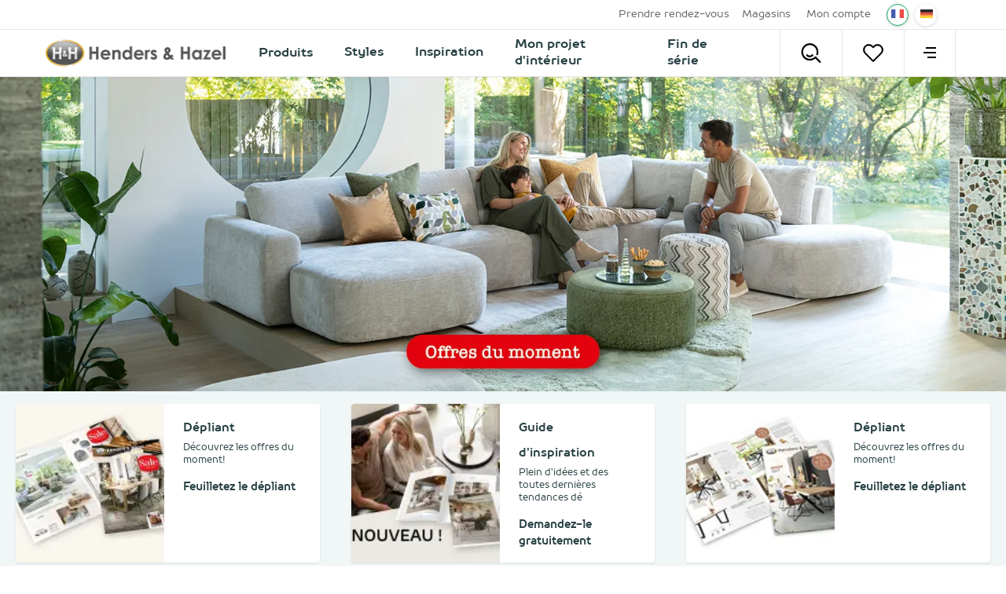

--- FILE ---
content_type: text/html; charset=utf-8
request_url: https://www.hendersandhazel.lu/
body_size: 53150
content:



<!doctype html>
<html lang="fr-LU" class="    ">
<head>
    <meta charset="utf-8">
    <meta http-equiv="X-UA-Compatible" content="IE=edge">
    <title>Henders &amp; Hazel cr&#233;ateur d&#39;int&#233;rieurs: Canapes, Meubles et Decorations</title>
    <meta name="viewport" content="width=device-width, initial-scale=1">
    <meta name="google" content="notranslate">

    <meta http-equiv="Accept-CH" content="DPR, Viewport-Width, Width">
    <meta http-equiv="content-type" content="text/html; charset=UTF-8">

        <meta name="mobile-web-app-capable" content="yes">
            <meta name="theme-color" content="#F9BD34" />
        <link rel="apple-touch-icon" sizes="180x180" href="/Content/icons/hh/apple-touch-icon.png">
        <link rel="icon" type="image/png" sizes="32x32" href="/Content/icons/hh/favicon-32x32.png">
        <link rel="icon" type="image/png" sizes="16x16" href="/Content/icons/hh/favicon-16x16.png">
        <link rel="mask-icon" href="/Content/icons/hh/safari-pinned-tab.svg" color="#F9BD34">
        <meta name="msapplication-TileColor" content="#ffffff">
        <meta name="msapplication-config" content="/Content/icons/hh/browserconfig.xml">
        <link rel="shortcut icon" href="/Content/icons/hh/favicon.ico" type="image/x-icon">
        <link rel="manifest" href="/manifest-hh.json" />

        <meta name="application-name" content="Henders &amp; Hazel" />
        <meta property="og:type" content="website">
        <meta property="og:site_name" content="Henders &amp; Hazel">
        <meta property="og:title" content="Bienvenue chez Henders &amp; Hazel" />
                <meta property="og:image" content="https://habufa-res.cloudinary.com/t_n/c/48d8b9/globalassets/henders--hazel/homepage/belgie/2026/sale-2/web/fr/9593_header_web_1600x500px_be-fr_v1_lr.jpg" />
<meta property="og:description" content ="Henders &amp; Hazel crée un style de mode en matière d&#39;ameublement. Il s&#39;agit de meubles créés dans nos propres ateliers, par des artisans professionnels.">
<meta name="description" content="Henders &amp; Hazel cr&#233;e un style de mode en mati&#232;re d&#39;ameublement. Il s&#39;agit de meubles cr&#233;&#233;s dans nos propres ateliers, par des artisans professionnels.">
<meta name="keywords" content ="Henders &amp; Hazel  meubles, intérieur, catalogue, collection, produit, ameublement, aménagement, accessoires, objets, créateur">
<meta property="og:url" content="https://www.hendersandhazel.lu/" />
<link rel="alternate" hreflang="x-default" href="https://www.hendersandhazel.lu/" />
<link rel="alternate" hreflang="nl-nl" href="https://www.hendersandhazel.nl/" />
<link rel="alternate" hreflang="nl-be" href="https://www.hendersandhazel.be/" />
<link rel="alternate" hreflang="fr-be" href="https://www.hendersandhazel.be/fr-be/" />
<link rel="alternate" hreflang="de-be" href="https://www.hendersandhazel.be/de-be/" />
<link rel="alternate" hreflang="fr-fr" href="https://www.heth.fr/" />
<link rel="alternate" hreflang="fr-lu" href="https://www.hendersandhazel.lu/" />
<link rel="alternate" hreflang="de-lu" href="https://www.hendersandhazel.lu/de-lu/" />
<link rel="alternate" hreflang="de-de" href="https://www.hendersandhazel.de/" />
            <link rel="canonical" href="https://www.hendersandhazel.lu/" />
    <style>
        svg {
            visibility: hidden;
        }
    </style>

    <link href="/Content/css/hh/main.min.css?v=20260119021133" rel="stylesheet" type="text/css" />

    

        <style>
            #js-flowbox-flow svg,
            #bzfy-feed-gate svg {
                visibility: visible;
            }

            .bzfy-icon.bzfy-icon--submit svg {
                -webkit-filter: initial !important;
                filter: initial !important;
            }
        </style>

        <script>
	        document.createElement("picture");

	        
        </script>
<script>
window.dataLayer = window.dataLayer || [];
window.dataLayer.push({
'page_type': 'StartPage',
'server': 'SERVER3',
});
</script><!-- Google Tag Manager -->
<script>
(function (w, d, s, l, i) {
w[l] = w[l] || []; w[l].push({
'gtm.start':
new Date().getTime(), event: 'gtm.js'
}); var f = d.getElementsByTagName(s)[0],
j = d.createElement(s), dl = l != 'dataLayer' ? '&l=' + l : ''; j.async = true; j.src =
'https://www.googletagmanager.com/gtm.js?id=' + i + dl; f.parentNode.insertBefore(j, f);
})(window, document, 'script', 'dataLayer', 'GTM-PQPT7HQ');
</script>
<!-- End Google Tag Manager -->
    

    


    <meta name="p:domain_verify" content="e18b86d8974a975b94916816176766a3"/>

            <script type="application/ld+json">
        {
          "@context": "https://schema.org",
          "@type": "WebSite",
          "url": "https://www.hendersandhazel.lu/",
          "potentialAction": {
            "@type": "SearchAction",
            "target": {
              "@type": "EntryPoint",
              "urlTemplate": "https://www.hendersandhazel.lu/recherche/?search={search_term_string}"
            },
            "query-input": "required name=search_term_string"
          }
        }
        </script>
</head>
<body class="hh      " data-concept="hh">
<!-- Google Tag Manager (noscript) -->
<noscript>
<iframe src="https://www.googletagmanager.com/ns.html?id=GTM-PQPT7HQ" height="0" width="0" style="display:none;visibility:hidden"></iframe>
</noscript>
<!-- End Google Tag Manager (noscript) --><svg style="display: none;">
    <defs>
        <symbol id="logo-hh" width="800.58" height="118.06" mlns="http://www.w3.org/2000/svg" viewBox="0 0 800.58 118.06">
            <defs>
                <linearGradient id="linear-gradient" x1="109.9" y1="23.17" x2="109.9" y2="134.85" gradientUnits="userSpaceOnUse">
                    <stop offset="0" stop-color="#b3b3b3" />
                    <stop offset=".16" stop-color="#989897" />
                    <stop offset=".45" stop-color="#696968" />
                    <stop offset=".6" stop-color="#575756" />
                </linearGradient>
                <radialGradient id="radial-gradient" cx="109.89" cy="79.01" r="83.88" gradientTransform="matrix(1 0 0 .67 0 26.29)" gradientUnits="userSpaceOnUse">
                    <stop offset=".9" stop-color="#fff" />
                    <stop offset=".93" stop-color="#aaa" />
                    <stop offset=".97" stop-color="#5e5e5d" />
                    <stop offset=".99" stop-color="#2f2f2d" />
                    <stop offset="1" stop-color="#1d1d1b" />
                </radialGradient>
                <linearGradient id="linear-gradient-2" x1="871.68" y1="195.32" x2="871.68" y2="148.41" gradientTransform="rotate(180 490.685 136.145)" gradientUnits="userSpaceOnUse">
                    <stop offset=".18" stop-color="#575756" />
                    <stop offset=".3" stop-color="#696968" />
                    <stop offset=".54" stop-color="#989898" />
                    <stop offset=".88" stop-color="#e4e4e4" />
                    <stop offset="1" stop-color="#fff" />
                </linearGradient>
                <linearGradient id="linear-gradient-3" x1="32.02" y1="107.36" x2="187.77" y2="50.67" gradientUnits="userSpaceOnUse">
                    <stop offset="0" stop-color="#eeb31a" />
                    <stop offset=".42" stop-color="#f9dca3" />
                    <stop offset=".5" stop-color="#fff" />
                    <stop offset=".57" stop-color="#f9dca3" />
                    <stop offset="1" stop-color="#eeb31a" />
                </linearGradient>
                <radialGradient id="radial-gradient-2" cx="109.89" cy="79.01" r="85.38" gradientTransform="matrix(1 0 0 .69 0 24.27)" gradientUnits="userSpaceOnUse">
                    <stop offset=".89" stop-color="#fff" />
                    <stop offset=".93" stop-color="#fdfdfd" />
                    <stop offset=".95" stop-color="#f6f6f6" />
                    <stop offset=".96" stop-color="#ebebea" />
                    <stop offset=".97" stop-color="#dadada" />
                    <stop offset=".97" stop-color="#c4c4c4" />
                    <stop offset=".98" stop-color="#a9a9a8" />
                    <stop offset=".99" stop-color="#898988" />
                    <stop offset=".99" stop-color="#646462" />
                    <stop offset="1" stop-color="#3b3b39" />
                    <stop offset="1" stop-color="#1d1d1b" />
                </radialGradient>
            </defs>
            <g style="isolation:isolate">
                <g id="Layer_1" data-name="Layer 1">
                    <path d="M219 50.85h10.82V72h18.71V50.85h10.78v56.05h-10.74V82.32h-18.71v24.58H219zM312.54 89.18h-33.41a11.12 11.12 0 0 0 3.86 7 12.14 12.14 0 0 0 8 2.61 13.88 13.88 0 0 0 10-4.07l8.77 4.11a20.75 20.75 0 0 1-7.85 6.88 24.64 24.64 0 0 1-10.82 2.29q-9.75 0-15.89-6.15a20.93 20.93 0 0 1-6.13-15.41 21.65 21.65 0 0 1 6.11-15.75 20.54 20.54 0 0 1 15.34-6.27q9.8 0 15.93 6.27t6.13 16.55zM302.14 81a10.44 10.44 0 0 0-4.07-5.64 11.76 11.76 0 0 0-7-2.17 12.42 12.42 0 0 0-7.63 2.44 13.61 13.61 0 0 0-3.86 5.37zM321 65.44h10.4v4.25a25.37 25.37 0 0 1 6.41-4.15 15.67 15.67 0 0 1 5.88-1.16 14.21 14.21 0 0 1 10.46 4.3q3.61 3.66 3.62 10.82v27.4h-10.33V88.75q0-7.43-.67-9.86a6.71 6.71 0 0 0-2.31-3.71 6.52 6.52 0 0 0-4.09-1.28A7.71 7.71 0 0 0 335 76a11.32 11.32 0 0 0-3.13 5.85 46.39 46.39 0 0 0-.46 8.41v16.64H321zM398.38 49.44h10.4v57.46h-10.4v-4.38a20.41 20.41 0 0 1-6.11 4.17 17.08 17.08 0 0 1-6.64 1.27 18.46 18.46 0 0 1-13.89-6.22 21.74 21.74 0 0 1-5.86-15.49q0-9.6 5.67-15.74a18.06 18.06 0 0 1 13.78-6.13 17.51 17.51 0 0 1 7 1.41 19.1 19.1 0 0 1 6.05 4.21zM387.45 74a10.53 10.53 0 0 0-8 3.41 12.31 12.31 0 0 0-3.19 8.74 12.42 12.42 0 0 0 3.23 8.85 10.49 10.49 0 0 0 8 3.47 10.73 10.73 0 0 0 8.12-3.47 12.46 12.46 0 0 0 3.23-8.93 12.13 12.13 0 0 0-3.23-8.77 10.86 10.86 0 0 0-8.16-3.3zM460.83 89.18h-33.42a11.18 11.18 0 0 0 3.87 7 12.14 12.14 0 0 0 8 2.61 13.88 13.88 0 0 0 10-4.07l8.76 4.11a20.72 20.72 0 0 1-7.84 6.88 24.64 24.64 0 0 1-10.82 2.29q-9.75 0-15.89-6.15a20.94 20.94 0 0 1-6.14-15.41 21.62 21.62 0 0 1 6.12-15.75 20.54 20.54 0 0 1 15.34-6.27q9.78 0 15.92 6.27t6.14 16.55zM450.43 81a10.49 10.49 0 0 0-4.07-5.64 11.76 11.76 0 0 0-7-2.17 12.4 12.4 0 0 0-7.63 2.44 13.51 13.51 0 0 0-3.86 5.37zM466.81 65.44h8.92v5.22a11.07 11.07 0 0 1 3.84-4.66 9.28 9.28 0 0 1 5.26-1.6 9.71 9.71 0 0 1 4.23 1.06l-3.24 9a7.16 7.16 0 0 0-3-.92q-2.4 0-4.06 3t-1.66 11.58v18.78h-10.29zM519.58 71.24l-6.44 6.44c-2.62-2.6-5-3.89-7.13-3.89a4.53 4.53 0 0 0-2.74.74 2.21 2.21 0 0 0-.36 3.39 11.87 11.87 0 0 0 3.1 1.93l3.82 1.9q6 3 8.26 6.06a12.61 12.61 0 0 1-1.81 16.46c-2.7 2.47-6.33 3.69-10.87 3.69a17.29 17.29 0 0 1-14.48-7.08l6.4-7a14.79 14.79 0 0 0 4.28 3.44 9.49 9.49 0 0 0 4.39 1.35 5.2 5.2 0 0 0 3.31-1 2.87 2.87 0 0 0 1.26-2.29q0-2.4-4.54-4.68l-3.52-1.7q-10.06-5.07-10.06-12.68a11 11 0 0 1 3.79-8.41 13.79 13.79 0 0 1 9.7-3.48 16.81 16.81 0 0 1 13.64 6.86zM586.64 84.88l6.36 7.27-2.89 2.63-2.85 2.59 9 9.53h-12.94l-3.69-3.81q-8.85 5.22-16.43 5.22a14.56 14.56 0 0 1-10.42-3.77 12.76 12.76 0 0 1-4-9.68 16.7 16.7 0 0 1 2.26-8.42 29.39 29.39 0 0 1 7.72-8.19q-5.4-7.27-5.41-12.88c0-2.77 1.2-5.5 3.58-8.19s5.76-4 10.1-4 7.77 1.33 10.12 4 3.52 5.36 3.52 8.08a12.5 12.5 0 0 1-1.62 6.13q-1.62 2.94-7.45 8.69 6.82 8 8.81 10 1.24-.93 6.23-5.2zm-13.93 10.8a118.45 118.45 0 0 1-8.29-9.58q-5.64 4.68-5.64 8.19a4 4 0 0 0 1.55 3 5.64 5.64 0 0 0 3.9 1.37q3.38.01 8.48-2.98zm-6.34-23.15c2.81-2.41 4.22-4.55 4.22-6.4a3.11 3.11 0 0 0-1-2.36 3.46 3.46 0 0 0-2.51-.92 3.48 3.48 0 0 0-3.47 3.43q.05 2.72 2.76 6.25zM626.37 50.85h10.82V72h18.71V50.85h10.78v56.05H655.9V82.32h-18.71v24.58h-10.82zM708.94 65.44h10.4v41.46h-10.4v-4.38a20.54 20.54 0 0 1-6.11 4.17 17.11 17.11 0 0 1-6.64 1.27 18.43 18.43 0 0 1-13.89-6.22 21.74 21.74 0 0 1-5.86-15.49q0-9.6 5.67-15.74a18.05 18.05 0 0 1 13.77-6.13 17.56 17.56 0 0 1 7 1.41 19.21 19.21 0 0 1 6.06 4.21zM698 74a10.53 10.53 0 0 0-8 3.41 12.27 12.27 0 0 0-3.19 8.74 12.38 12.38 0 0 0 3.24 8.85 10.49 10.49 0 0 0 8 3.47 10.7 10.7 0 0 0 8.11-3.47 12.42 12.42 0 0 0 3.23-8.93 12.09 12.09 0 0 0-3.23-8.77A10.86 10.86 0 0 0 698 74zM728.1 65.44h31.74L741.22 98.1h17.55v8.8h-33.53L744 74.25h-15.9zM807.27 89.18h-33.41a11.09 11.09 0 0 0 3.87 7 12.13 12.13 0 0 0 8 2.61 13.9 13.9 0 0 0 10-4.07l8.76 4.11a20.67 20.67 0 0 1-7.85 6.88 24.64 24.64 0 0 1-10.82 2.29q-9.75 0-15.88-6.15a20.94 20.94 0 0 1-6.14-15.45 21.62 21.62 0 0 1 6.12-15.75 20.51 20.51 0 0 1 15.33-6.27q9.79 0 15.93 6.27t6.13 16.55zM796.87 81a10.42 10.42 0 0 0-4.06-5.64 11.76 11.76 0 0 0-7-2.17 12.45 12.45 0 0 0-7.64 2.44 13.61 13.61 0 0 0-3.85 5.37zM814.55 49.44H825v57.46h-10.4z" transform="translate(-24.37 -19.98)" fill="#333" />
                    <path d="M192.24 79c0 30.84-36.85 55.84-82.32 55.84S27.56 109.85 27.56 79s36.85-55.84 82.36-55.84 82.32 25 82.32 55.84" transform="translate(-24.37 -19.98)" fill="url(#linear-gradient)" />
                    <path d="M192.23 79c0 30.84-36.84 55.84-82.31 55.84S27.56 109.85 27.56 79s36.85-55.84 82.36-55.84 82.31 25 82.31 55.84" transform="translate(-24.37 -19.98)" style="mix-blend-mode:multiply" fill="url(#radial-gradient)" />
                    <path d="M173.2 56.67c0 7.84-28.33 8.33-63.29 8.33s-63.32-.49-63.32-8.33S74.92 31.2 109.91 31.2s63.29 17.62 63.29 25.47" transform="translate(-24.37 -19.98)" opacity=".2" fill="#fff" />
                    <path d="M56 53.27h10.19V73.1h17.54V53.27h10.11v52.55H83.73v-23H66.19v23H56zM117.63 83l3.05 3.49-1.39 1.26-1.37 1.25 4.32 4.57H116l-1.77-1.83a15.72 15.72 0 0 1-7.88 2.51 7 7 0 0 1-5-1.81 6.14 6.14 0 0 1-1.91-4.65 8 8 0 0 1 1.08-4 14.31 14.31 0 0 1 3.71-3.94c-1.73-2.33-2.59-4.38-2.59-6.18a5.94 5.94 0 0 1 1.71-3.93 7.07 7.07 0 0 1 9.71 0 5.86 5.86 0 0 1 1.69 3.88 6 6 0 0 1-.78 2.95 22.18 22.18 0 0 1-3.57 4.17c2.18 2.57 3.59 4.18 4.22 4.81.38-.4 1.38-1.23 3.01-2.55zm-6.69 5.19a57.14 57.14 0 0 1-4-4.6c-1.81 1.49-2.71 2.81-2.71 3.93a1.91 1.91 0 0 0 .74 1.44 2.73 2.73 0 0 0 1.88.66 8.65 8.65 0 0 0 4.09-1.48zm-3-11.12c1.36-1.15 2-2.18 2-3.07a1.54 1.54 0 0 0-.45-1.14 1.69 1.69 0 0 0-1.21-.43 1.57 1.57 0 0 0-1.18.49 1.61 1.61 0 0 0-.49 1.15 5.19 5.19 0 0 0 1.28 2.93zM125.75 53.27h10.15V73.1h17.54V53.27h10.11v52.55h-10.11v-23H135.9v23h-10.15z" transform="translate(-24.37 -19.98)" fill="#fff" />
                    <path d="M27.78 65.55c-9.86 45.55 37.9 68.81 82.23 68.81s88.68-19.54 82.28-68.81c0 0-9.64 11.74-83.17 11.74S27.78 65.55 27.78 65.55z" transform="translate(-24.37 -19.98)" style="mix-blend-mode:multiply" fill="url(#linear-gradient-2)" opacity=".2" />
                    <path d="M24.37 79c0 32.56 38.38 59 85.55 59s85.5-26.47 85.5-59-38.36-59-85.5-59-85.55 26.46-85.55 59m6.38 0c0-29 35.51-52.66 79.17-52.66S189.05 50 189.05 79s-35.5 52.66-79.13 52.66S30.75 108.05 30.75 79" transform="translate(-24.37 -19.98)" fill="url(#linear-gradient-3)" />
                    <path d="M24.37 79c0 32.56 38.38 59 85.55 59s85.5-26.47 85.5-59-38.36-59-85.5-59-85.55 26.46-85.55 59m6.38 0c0-29 35.51-52.66 79.17-52.66S189.05 50 189.05 79s-35.5 52.66-79.13 52.66S30.75 108.05 30.75 79" transform="translate(-24.37 -19.98)" style="mix-blend-mode:multiply" fill="url(#radial-gradient-2)" opacity=".2" />
                </g>
            </g>
        </symbol>

        <symbol id="shoppinglist" viewBox="0 0 595.28 595.28" xmlns="http://www.w3.org/2000/svg">
            <g>
                <path d="M470.54,455.67c-1.8,0-3.4-0.07-4.65-0.14H295.11c-77.52,0-101.24-50.2-103.32-78.63l-57.9-320.42H28.42
			c-14.91,0-26.97-12.07-26.97-26.97S13.51,2.53,28.42,2.53h128c13.04,0,24.2,9.36,26.56,22.19l62.2,344.14
			c0.21,1.25,0.35,2.57,0.42,3.81c0.55,6.31,5.89,28.85,49.58,28.85h171.9c1.59,0,3.19,0.14,4.85,0.42
			c0.76-0.07,18.72,0.21,31.9-37.31c20.66-58.52,35.09-190.13,35.23-191.45c0.14-4.44-1.25-23.99-10.4-33.49
			c-2.57-2.63-7.14-6.17-17.68-6.17c-58.59,0-188.4-6.73-193.88-7c-14.84-0.76-26.28-13.45-25.52-28.36
			c0.76-14.84,13.59-26.56,28.29-25.52c1.32,0.07,133.9,6.93,191.03,6.93c22.88,0,42.58,7.97,56.86,23.09
			c26.56,28.01,25.17,70.1,24.89,74.82c-0.69,7.14-15.32,140.69-38.07,205.11C531.49,448.32,488.71,455.67,470.54,455.67" />
                <path d="M467.07,247.17h-148.6c-14.91,0-26.97-12.07-26.97-26.97c0-14.91,12.07-26.97,26.97-26.97h148.6
			c14.91,0,26.97,12.07,26.97,26.97C494.05,235.1,481.91,247.17,467.07,247.17" />
                <path d="M441.42,342.16H339c-14.91,0-26.97-12.07-26.97-26.97s12.07-26.97,26.97-26.97h102.42
			c14.91,0,26.97,12.07,26.97,26.97S456.33,342.16,441.42,342.16" />
                <path d="M339,523.7c0,24.27-19.62,43.89-43.89,43.89s-43.89-19.62-43.89-43.89s19.62-43.89,43.89-43.89
			C319.38,479.8,339,499.43,339,523.7" />
                <path d="M510.97,523.7c0,24.27-19.62,43.89-43.89,43.89c-24.27,0-43.89-19.62-43.89-43.89s19.62-43.89,43.89-43.89
			C491.27,479.8,510.97,499.43,510.97,523.7" />
            </g>
        </symbol>

        <symbol id="shoppinglist1" viewBox="0 0 471.701 471.701" xmlns="http://www.w3.org/2000/svg">
            <g>
                <path stroke="black" stroke-width="15" d="M433.601,67.001c-24.7-24.7-57.4-38.2-92.3-38.2s-67.7,13.6-92.4,38.3l-12.9,12.9l-13.1-13.1   c-24.7-24.7-57.6-38.4-92.5-38.4c-34.8,0-67.6,13.6-92.2,38.2c-24.7,24.7-38.3,57.5-38.2,92.4c0,34.9,13.7,67.6,38.4,92.3   l187.8,187.8c2.6,2.6,6.1,4,9.5,4c3.4,0,6.9-1.3,9.5-3.9l188.2-187.5c24.7-24.7,38.3-57.5,38.3-92.4   C471.801,124.501,458.301,91.701,433.601,67.001z M414.401,232.701l-178.7,178l-178.3-178.3c-19.6-19.6-30.4-45.6-30.4-73.3   s10.7-53.7,30.3-73.2c19.5-19.5,45.5-30.3,73.1-30.3c27.7,0,53.8,10.8,73.4,30.4l22.6,22.6c5.3,5.3,13.8,5.3,19.1,0l22.4-22.4   c19.6-19.6,45.7-30.4,73.3-30.4c27.6,0,53.6,10.8,73.2,30.3c19.6,19.6,30.3,45.6,30.3,73.3   C444.801,187.101,434.001,213.101,414.401,232.701z" />
            </g>
        </symbol>

        <symbol id="favorite" viewBox="0 0 471.701 471.701" xmlns="http://www.w3.org/2000/svg">
            <g>
                <path stroke="black" stroke-width="5" d="M433.601,67.001c-24.7-24.7-57.4-38.2-92.3-38.2s-67.7,13.6-92.4,38.3l-12.9,12.9l-13.1-13.1   c-24.7-24.7-57.6-38.4-92.5-38.4c-34.8,0-67.6,13.6-92.2,38.2c-24.7,24.7-38.3,57.5-38.2,92.4c0,34.9,13.7,67.6,38.4,92.3   l187.8,187.8c2.6,2.6,6.1,4,9.5,4c3.4,0,6.9-1.3,9.5-3.9l188.2-187.5c24.7-24.7,38.3-57.5,38.3-92.4   C471.801,124.501,458.301,91.701,433.601,67.001z M414.401,232.701l-178.7,178l-178.3-178.3c-19.6-19.6-30.4-45.6-30.4-73.3   s10.7-53.7,30.3-73.2c19.5-19.5,45.5-30.3,73.1-30.3c27.7,0,53.8,10.8,73.4,30.4l22.6,22.6c5.3,5.3,13.8,5.3,19.1,0l22.4-22.4   c19.6-19.6,45.7-30.4,73.3-30.4c27.6,0,53.6,10.8,73.2,30.3c19.6,19.6,30.3,45.6,30.3,73.3   C444.801,187.101,434.001,213.101,414.401,232.701z" />
            </g>
        </symbol>

        <symbol id="arsymbol" viewBox="0 0 50 54" xmlns="http://www.w3.org/2000/svg">
            <g>
                <clipPath id="a" transform="translate(-15 -12)"><path d="m0 0h78v78h-78z" /></clipPath>
                <clipPath id="b" transform="translate(-15 -12)"><path d="m15.48 12.49h23.67v14.2h-23.67z" /></clipPath>
                <clipPath id="c" transform="translate(-15 -12)"><path d="m15.48 25.41h46.03v27.16h-46.03z" /></clipPath>
                <clipPath id="d" transform="translate(-15 -12)"><path d="m37.87 12.49h23.64v14.2h-23.64z" /></clipPath>
                <clipPath id="e" transform="translate(-15 -12)"><path d="m15.48 25.41h46.03v27.16h-46.03z" /></clipPath>
                <clipPath id="f" transform="translate(-15 -12)"><path d="m15.48 51.28h23.67v14.24h-23.67z" /></clipPath>
                <clipPath id="g" transform="translate(-15 -12)"><path d="m37.87 51.28h23.64v14.24h-23.64z" /></clipPath>
                <clipPath id="h" transform="translate(-15 -12)"><path d="m15.48 25.41h1.28v27.16h-1.28z" /></clipPath>
                <clipPath id="i" transform="translate(-15 -12)"><path d="m60.23 25.41h1.28v27.16h-1.28z" /></clipPath>
                <clipPath id="j" transform="translate(-15 -12)"><path d="m37.87 12.49h1.28v52.96h-1.28z" /></clipPath>
                <g clip-path="url(#a)"><g clip-path="url(#a)"><path d="m45 18a1.12 1.12 0 0 1 -.56-.15l-6-3.44-6 3.45a1.12 1.12 0 1 1 -1.12-1.95l6.68-3.76a1.12 1.12 0 0 1 1.12 0l6.51 3.77a1.12 1.12 0 0 1 -.63 2.08" transform="translate(-15 -12)" /><path d="m38.51 47.65a1.12 1.12 0 0 1 -1.12-1.12v-7.53a1.12 1.12 0 1 1 2.25 0v7.54a1.12 1.12 0 0 1 -1.12 1.12" transform="translate(-15 -12)" /><path d="m16.12 34.71a1.12 1.12 0 0 1 -1.12-1.13v-7.58a1.12 1.12 0 1 1 2.24 0v7.54a1.12 1.12 0 0 1 -1.12 1.12" transform="translate(-15 -12)" /><path d="m60.88 34.71a1.12 1.12 0 0 1 -1.12-1.12v-7.59a1.12 1.12 0 1 1 2.24 0v7.54a1.12 1.12 0 0 1 -1.12 1.12" transform="translate(-15 -12)" /><path d="m60.88 53a1.12 1.12 0 0 1 -1.12-1.12v-7.49a1.12 1.12 0 0 1 1.12-1.12 1.12 1.12 0 0 1 1.12 1.12v7.54a1.12 1.12 0 0 1 -1.12 1.07z" transform="translate(-15 -12)" /><path d="m16.12 53a1.12 1.12 0 0 1 -1.12-1.07v-7.54a1.12 1.12 0 1 1 2.24 0v7.54a1.12 1.12 0 0 1 -1.12 1.07" transform="translate(-15 -12)" /><path d="m38.51 22.47a1.12 1.12 0 0 1 -1.12-1.12v-8.22a1.12 1.12 0 1 1 2.25 0v8.22a1.12 1.12 0 0 1 -1.12 1.12" transform="translate(-15 -12)" /><path d="m38.51 66a1.12 1.12 0 0 1 -1.12-1.12v-7.54a1.12 1.12 0 1 1 2.25 0v7.54a1.12 1.12 0 0 1 -1.13 1.12" transform="translate(-15 -12)" /><path d="m38.51 66a1.13 1.13 0 0 1 -.56-.15l-6.56-3.79a1.12 1.12 0 0 1 1.12-1.95l6 3.47 5.91-3.43a1.12 1.12 0 0 1 1.13 1.95l-6.48 3.75a1.11 1.11 0 0 1 -.56.15" transform="translate(-15 -12)" /><path d="m38.51 40.11a1.13 1.13 0 0 1 -.51-.11l-6.53-3.77a1.12 1.12 0 0 1 1.12-1.95l6 3.45 6-3.45a1.12 1.12 0 0 1 1.13 1.95l-6.64 3.77a1.11 1.11 0 0 1 -.56.15" transform="translate(-15 -12)" /><path d="m54.35 30.94a1.12 1.12 0 0 1 -.56-2.1l6.52-3.77a1.12 1.12 0 0 1 1.13 1.93l-6.52 3.77a1.12 1.12 0 0 1 -.56.15" transform="translate(-15 -12)" /><path d="m60.87 27.17a1.12 1.12 0 0 1 -.56-.15l-6.53-3.77a1.12 1.12 0 1 1 1.12-1.95l6.53 3.77a1.12 1.12 0 0 1 -.56 2.1" transform="translate(-15 -12)" /><path d="m22.65 30.94a1.12 1.12 0 0 1 -.56-.15l-6.53-3.79a1.12 1.12 0 0 1 1.12-1.95l6.52 3.77a1.12 1.12 0 0 1 -.56 2.1" transform="translate(-15 -12)" /><path d="m16.12 27.17a1.12 1.12 0 0 1 -.56-2.1l6.52-3.76a1.12 1.12 0 0 1 1.12 1.95l-6.52 3.74a1.13 1.13 0 0 1 -.56.15" transform="translate(-15 -12)" /><path d="m54.34 56.82a1.12 1.12 0 0 1 -.56-2.1l6.54-3.72a1.12 1.12 0 1 1 1.12 1.95l-6.54 3.72a1.13 1.13 0 0 1 -.56.15" transform="translate(-15 -12)" /><path d="m60.88 53a1.12 1.12 0 0 1 -.56-.15l-6.53-3.77a1.12 1.12 0 0 1 1.12-1.95l6.53 3.87a1.12 1.12 0 0 1 -.56 2.1" transform="translate(-15 -12)" /><path d="m22.65 56.82a1.13 1.13 0 0 1 -.56-.15l-6.53-3.77a1.12 1.12 0 0 1 1.13-1.9l6.52 3.77a1.12 1.12 0 0 1 -.56 2.1" transform="translate(-15 -12)" /><path d="m16.12 53a1.12 1.12 0 0 1 -.56-2.1l6.51-3.77a1.12 1.12 0 0 1 1.13 1.95l-6.51 3.82a1.12 1.12 0 0 1 -.56.15" transform="translate(-15 -12)" /><g clip-path="url(#b)" opacity=".2"><path d="m16.12 26.69a.64.64 0 0 1 -.32-1.2l22.39-12.92a.64.64 0 0 1 .64 1.11l-22.39 12.92a.64.64 0 0 1 -.32.09" transform="translate(-15 -12)" /></g><g clip-path="url(#c)" opacity=".2"><path d="m16.12 52.57a.64.64 0 0 1 -.32-1.2l44.76-25.88a.64.64 0 0 1 .64 1.11l-44.76 25.88a.64.64 0 0 1 -.32.09" transform="translate(-15 -12)" /></g><g clip-path="url(#d)" opacity=".2"><path d="m60.87 26.69a.64.64 0 0 1 -.32-.09l-22.36-12.92a.64.64 0 0 1 .64-1.11l22.36 12.92a.64.64 0 0 1 -.32 1.2" transform="translate(-15 -12)" /></g><g clip-path="url(#e)" opacity=".2"><path d="m60.88 52.57a.63.63 0 0 1 -.32-.09l-44.76-25.88a.64.64 0 0 1 .64-1.11l44.76 25.88a.64.64 0 0 1 -.32 1.2" transform="translate(-15 -12)" /></g><g clip-path="url(#f)" opacity=".2"><path d="m38.51 65.52a.64.64 0 0 1 -.32-.09l-22.39-13a.64.64 0 0 1 .64-1.11l22.39 13a.64.64 0 0 1 -.32 1.2" transform="translate(-15 -12)" /></g><g clip-path="url(#g)" opacity=".2"><path d="m38.51 65.52a.64.64 0 0 1 -.32-1.2l22.36-13a.64.64 0 0 1 .64 1.11l-22.36 13a.64.64 0 0 1 -.32.09" transform="translate(-15 -12)" /></g><g clip-path="url(#h)" opacity=".2"><path d="m16.12 52.57a.64.64 0 0 1 -.64-.64v-25.93a.64.64 0 1 1 1.28 0v25.93a.64.64 0 0 1 -.64.64" transform="translate(-15 -12)" /></g><g clip-path="url(#i)" opacity=".2"><path d="m60.88 52.57a.64.64 0 0 1 -.64-.64v-25.93a.64.64 0 1 1 1.28 0v25.93a.64.64 0 0 1 -.64.64" transform="translate(-15 -12)" /></g><g clip-path="url(#j)" opacity=".2"><path d="m38.51 65.45a.64.64 0 0 1 -.64-.64v-51.68a.64.64 0 0 1 1.28 0v51.68a.64.64 0 0 1 -.64.64" transform="translate(-15 -12)" /></g></g></g>
            </g>
        </symbol>

        <symbol id="delete" viewBox="0 0 491.111 491.111" xmlns="http://www.w3.org/2000/svg">
            <g>
                <path d="M310.082,245.553l51.883-51.877c3.686-3.678,5.755-8.669,5.755-13.885c0-5.208-2.069-10.206-5.755-13.885   l-36.769-36.759c-7.662-7.664-20.105-7.664-27.768,0l-51.87,51.876l-51.885-51.876c-7.662-7.664-20.089-7.664-27.768,0   l-36.753,36.759c-3.688,3.68-5.756,8.678-5.756,13.885c0,5.216,2.068,10.207,5.756,13.885l51.876,51.877l-51.884,51.875   c-7.672,7.681-7.672,20.108,0,27.779l36.753,36.761c7.679,7.662,20.106,7.662,27.769,0l51.893-51.885l51.878,51.885   c7.662,7.662,20.106,7.662,27.768,0l36.769-36.761c7.655-7.671,7.655-20.098,0-27.779L310.082,245.553z" />
                <path d="M245.556,0C110.16,0,0,110.162,0,245.564c0,135.387,110.16,245.547,245.556,245.547   c135.394,0,245.555-110.16,245.555-245.547C491.111,110.162,380.95,0,245.556,0z M245.556,438.198   c-106.218,0-192.641-86.424-192.641-192.633c0-106.233,86.423-192.648,192.641-192.648c106.217,0,192.639,86.416,192.639,192.648   C438.195,351.773,351.773,438.198,245.556,438.198z" />
            </g>
        </symbol>
   
        <symbol id="information" width="24" height="24" viewBox="0 0 22.342 22.342" xmlns="http://www.w3.org/2000/svg" >
            <g transform="translate(2.793 2.793)">
                <path d="M14.378,6a8.378,8.378,0,1,0,8.378,8.378A8.379,8.379,0,0,0,14.378,6Zm.856,13.037a.292.292,0,0,1-.293.293H13.815a.292.292,0,0,1-.293-.293V13.629a.292.292,0,0,1,.293-.293h1.126a.292.292,0,0,1,.293.293Zm-.861-6.907a1.021,1.021,0,0,1-1.01-1.024,1.015,1.015,0,0,1,2.029,0A1.023,1.023,0,0,1,14.374,12.13Z" transform="translate(-6 -6)" fill="#231f20"/>
            </g>
            <path d="M0,0H22.342V22.342H0Z" fill="none"/>
        </symbol>
       
        <symbol id="information2" width="24" height="24" viewBox="0 0 22.342 22.342" xmlns="http://www.w3.org/2000/svg" >
            <g transform="translate(2.793 2.793)">
                <path d="M14.378,6a8.378,8.378,0,1,0,8.378,8.378A8.379,8.379,0,0,0,14.378,6Zm.856,13.037a.292.292,0,0,1-.293.293H13.815a.292.292,0,0,1-.293-.293V13.629a.292.292,0,0,1,.293-.293h1.126a.292.292,0,0,1,.293.293Zm-.861-6.907a1.021,1.021,0,0,1-1.01-1.024,1.015,1.015,0,0,1,2.029,0A1.023,1.023,0,0,1,14.374,12.13Z" transform="translate(-6 -6)" fill="#231f20"/>
            </g>
            <path d="M0,0H22.342V22.342H0Z" fill="none"/>
        </symbol>

        <symbol id="stepper-complete" width="24" height="24" viewBox="0 0 24 24" xmlns="http://www.w3.org/2000/svg">
            <path d="M21,7L9,19L3.5,13.5L4.91,12.09L9,16.17L19.59,5.59L21,7Z"></path>
        </symbol>

        <symbol id="close" width="14" height="13" viewBox="0 0 14 13" xmlns="http://www.w3.org/2000/svg">
            <path d="M7.235 4.978l4.95-4.95 1.414 1.415-4.95 4.95 4.95 4.949-1.414 1.414-4.95-4.95-4.95 4.95-1.414-1.414 4.95-4.95-4.95-4.95L2.285.029l4.95 4.95z" fill-rule="nonzero" />
        </symbol>

        <symbol id="chevron" viewBox="0 0 6 9" xmlns="http://www.w3.org/2000/svg">
            <path d="M3.358 6.37L1.242 8.484.07 7.312l3.064-3.064-1.53-1.53A136.16 136.16 0 0 1 .077 1.179c0-.006.262-.274.583-.594L1.243 0l2.116 2.115a283.119 283.119 0 0 1 2.115 2.127c0 .007-.952.964-2.115 2.127h-.001z" fill-rule="evenodd" />
        </symbol>

        <symbol id="double-chevron" width="10" height="6" viewBox="0 0 10 6" xmlns="http://www.w3.org/2000/svg">
            <path d="M0 1.488L1.307.18l3.229 3.228L6.24 1.705C7.177.767 7.95 0 7.957 0c.007 0 .289.276.627.614l.615.615L6.84 3.588a333.882 333.882 0 0 1-2.37 2.358c-.008 0-1.016-1.003-2.242-2.229L0 1.487z" fill="#000" fill-rule="evenodd" />
        </symbol>

        <symbol id="arrow" width="14" height="14" viewBox="0 0 14 14" xmlns="http://www.w3.org/2000/svg">
            <path d="M6.45 1.107L7.514 0 14 6.611l-6.486 6.611-1.064-1.107 4.645-4.734H0v-1.54h11.095z" fill-rule="nonzero" />
        </symbol>

        <symbol id="search" viewBox="0 0 595.28 595.28" xmlns="http://www.w3.org/2000/svg">
            <path d="M567.23,594.06c-6.87,0-13.67-2.65-18.9-7.96L428.09,463.84c-46.72,40.87-105.47,63.01-168.07,63.01
				c-142.64,0-258.7-118-258.7-263.03S117.38,0.8,260.02,0.8s258.7,118,258.7,263.03c0,27.53-4.19,54.7-12.44,80.69
				c-4.53,14.25-19.58,22.15-33.6,17.54c-14.02-4.61-21.78-19.91-17.25-34.16c6.53-20.61,9.83-42.2,9.83-64.06
				c0-115.06-92.07-208.68-205.24-208.68S54.78,148.76,54.78,263.83s92.07,208.75,205.24,208.75c56.96,0,109.94-23.19,149.17-65.32
				c4.95-5.31,11.82-8.38,19.03-8.52c7.9,0.07,14.15,2.79,19.24,7.96l138.66,140.98c10.44,10.62,10.44,27.8,0,38.42
				C580.9,591.4,574.1,594.06,567.23,594.06" />
            <path d="M257,427.51c-0.89,0-1.79,0-2.75,0c-58.54-1.33-99.22-45.83-100.94-47.65c-9.96-11.11-9.21-28.22,1.65-38.35
				c10.86-10.06,27.69-9.36,37.65,1.61c0.76,0.84,27.97,29.55,63.21,30.18c21.85,0.77,42.67-10.06,63.21-30.95
				c10.44-10.62,27.35-10.62,37.79,0s10.44,27.8,0,38.42C326.26,411.79,292.66,427.51,257,427.51" />
        </symbol>

        <symbol id="searchclose" viewBox="0 0 14 13" xmlns="http://www.w3.org/2000/svg">
            <path d="M7.235 4.978l4.95-4.95 1.414 1.415-4.95 4.95 4.95 4.949-1.414 1.414-4.95-4.95-4.95 4.95-1.414-1.414 4.95-4.95-4.95-4.95L2.285.029l4.95 4.95z" fill-rule="nonzero" />
        </symbol>

        <symbol id="account" width="25" height="25" viewBox="0 0 18.339 24.542" xmlns="http://www.w3.org/2000/svg">
            <path d="M17.17,4a4.754,4.754,0,0,0-4.585,4.908,4.754,4.754,0,0,0,4.585,4.908,4.754,4.754,0,0,0,4.585-4.908A4.754,4.754,0,0,0,17.17,4ZM22.9,16.271H11.439A3.569,3.569,0,0,0,8,19.952a8.21,8.21,0,0,0,2.78,6.418,9.71,9.71,0,0,0,6.39,2.172,9.71,9.71,0,0,0,6.39-2.172,8.21,8.21,0,0,0,2.78-6.418A3.569,3.569,0,0,0,22.9,16.271Z" transform="translate(-8 -4)" fill="#001d1e" />
        </symbol>

        <symbol id="check" width="14" height="11" viewBox="0 0 14 11" xmlns="http://www.w3.org/2000/svg">
            <path d="M0 6.04l1.509-1.992L5.54 7.465 12.165 0 14 1.69 5.798 11z" fill-rule="evenodd" />
        </symbol>

        <symbol id="minus" width="10" height="2" viewBox="0 0 10 2" xmlns="http://www.w3.org/2000/svg">
            <path d="M10 .15v1.7H0V.15z" fill-rule="nonzero" />
        </symbol>

        <symbol id="plus" width="10" height="10" viewBox="0 0 10 10" xmlns="http://www.w3.org/2000/svg">
            <path d="M10 4.15v1.7H5.85V10h-1.7V5.85H0v-1.7h4.15V0h1.7v4.15z" fill-rule="nonzero" />
        </symbol>

        <symbol id="minus2" width="32" height="32" viewBox="0 0 24 24" xmlns="http://www.w3.org/2000/svg">
            <path d="M12 0c-6.627 0-12 5.373-12 12s5.373 12 12 12 12-5.373 12-12-5.373-12-12-12zm7 14h-14v-4h14v4z" fill-rule="nonzero" />
        </symbol>

        <symbol id="plus2" width="32" height="32" viewBox="0 0 24 24" xmlns="http://www.w3.org/2000/svg">
            <path d="M12 0c-6.627 0-12 5.373-12 12s5.373 12 12 12 12-5.373 12-12-5.373-12-12-12zm7 14h-5v5h-4v-5h-5v-4h5v-5h4v5h5v4z" fill-rule="nonzero" />
        </symbol>

        <symbol id="giftcard" width="32" height="32" viewBox="0 -44 479.97011 479">
            <path d="m383.984375 104.472656h16v32h-16zm0 0" />
            <path d="m351.984375 104.472656h16v32h-16zm0 0" />
            <path d="m319.984375 104.472656h16v32h-16zm0 0" />
            <path d="m287.984375 104.472656h16v32h-16zm0 0" />
            <path d="m383.984375 256.472656h16v16h-16zm0 0" />
            <path d="m351.984375 256.472656h16v16h-16zm0 0" />
            <path d="m319.984375 256.472656h16v16h-16zm0 0" />
            <path d="m287.984375 256.472656h16v16h-16zm0 0" />
            <path d="m23.984375 231.871094v48.601562c.027344 22.082032 17.921875 39.972656 40 40h144.625l142.398437 68.335938c8.921876 4.273437 19.175782 4.820312 28.5 1.515625 9.324219-3.300781 16.949219-10.179688 21.1875-19.117188l24.738282-52c17.882812-4.34375 30.492187-20.332031 30.550781-38.734375v-25.472656l20.359375-42.765625c8.839844-18.601563 1.007812-40.847656-17.535156-49.808594l-2.824219-1.351562v-56.601563c-.027344-22.082031-17.917969-39.972656-40-40h-161.289063l-125.71875-60.335937c-8.917968-4.273438-19.175781-4.820313-28.496093-1.515625-9.324219 3.300781-16.949219 10.179687-21.191407 19.117187l-20.59375 43.269531c-19.816406 2.613282-34.648437 19.476563-34.710937 39.464844v33.464844l-20.359375 42.773438c-8.835938 18.601562-1.003906 40.847656 17.535156 49.808593zm432-52.382813c7.714844 6.21875 10.15625 16.914063 5.90625 25.863281l-5.90625 12.410157zm-69.757813 184.800781c-2.410156 5.101563-6.75 9.03125-12.0625 10.917969-5.316406 1.890625-11.164062 1.582031-16.25-.855469l-112.328124-53.878906h161.519531zm53.757813-83.816406c0 13.253906-10.746094 24-24 24h-264v-92.511718c17.792969 17.117187 41.535156 26.664062 66.226563 26.632812v-16c-20.539063.023438-40.292969-7.902344-55.113282-22.121094h276.886719zm-280.542969-100.96875 15.742188-39.558594c3.117187-7.664062 11.011718-12.261718 19.214844-11.183593 8.203124 1.074219 14.644531 7.550781 15.675781 15.761719 1.03125 8.207031-3.609375 16.078124-11.289063 19.148437zm256.542969-99.03125c13.253906 0 24 10.746094 24 24v80h-249.984375l14.753906-5.921875c14.515625-5.753906 23.296875-20.601562 21.351563-36.09375-1.945313-15.492187-14.128907-27.707031-29.613281-29.695312-15.488282-1.988281-30.359376 6.753906-36.15625 21.253906l-8.351563 20.96875v-74.511719zm-322.238281-51.847656c2.40625-5.101562 6.746094-9.03125 12.0625-10.921875 5.3125-1.886719 11.160156-1.578125 16.25.859375l95.671875 45.910156h-141.050781zm-53.761719 75.847656c0-13.253906 10.746094-24 24-24h72v68.929688l-6.128906-15.386719c-5.824219-14.425781-20.660157-23.097656-36.089844-21.09375-15.429687 2-27.5625 14.164063-29.515625 29.601563-1.957031 15.433593 6.757812 30.242187 21.199219 36.027343l14.742187 5.921875h-60.207031zm90.777344 75.03125-39.34375-15.832031c-7.753907-3.035156-12.46875-10.9375-11.457031-19.203125 1.011718-8.265625 7.496093-14.792969 15.753906-15.867188 8.257812-1.074218 16.191406 3.578126 19.285156 11.3125zm-90.777344 20.96875h87.113281c-14.824218 14.21875-34.574218 22.144532-55.113281 22.121094v16c23.648437.023438 46.457031-8.746094 64-24.601562v90.480468h-72c-13.253906 0-24-10.746094-24-24zm-21.902344-12.878906 5.902344-12.417969v38.28125c-7.714844-6.21875-10.15625-16.914062-5.902344-25.863281zm0 0" />
        </symbol>

        <symbol id="ruler" viewBox="0 0 480 480" xmlns="http://www.w3.org/2000/svg">
            <path d="M342.212,0H137.788c-5.522,0-10,4.477-10,10v460c0,5.523,4.478,10,10,10h204.425c5.522,0,10-4.477,10-10V10
				C352.212,4.477,347.734,0,342.212,0z M178.879,460h-31.091V20h31.091V460z M332.212,51.114h-28.334c-5.522,0-10,4.477-10,10
				s4.478,10,10,10h28.334v31.106h-53.879c-5.522,0-10,4.477-10,10c0,5.523,4.478,10,10,10h53.879v31.114h-28.334
				c-5.522,0-10,4.477-10,10s4.478,10,10,10h28.334v31.114h-53.879c-5.522,0-10,4.477-10,10s4.478,10,10,10h53.879v31.106h-28.334
				c-5.522,0-10,4.477-10,10s4.478,10,10,10h28.334v31.114h-53.879c-5.522,0-10,4.477-10,10s4.478,10,10,10h53.879v31.113h-28.334
				c-5.522,0-10,4.477-10,10s4.478,10,10,10h28.334v31.106h-53.879c-5.522,0-10,4.477-10,10s4.478,10,10,10h53.879V460H198.878V20
				h133.334V51.114z" />
        </symbol>

        <symbol id="3drotate" viewBox="0 0 512 454.63" xmlns="http://www.w3.org/2000/svg">
            <path fill-rule="nonzero" d="M474.53 297.19c-3.03-12.25-10.85-23.5-23.14-31.67a2.86 2.86 0 01-1.13-3.27c.35-1.04.64-2.12.86-3.24.22-1.05.38-2.15.46-3.28l.11-2.01-.24-3.42a2.8 2.8 0 01.22-1.44c.62-1.45 2.3-2.12 3.75-1.5 21.45 9.21 37.46 22.94 46.87 38.6 7.37 12.25 10.7 25.71 9.46 39.13l-.01.08c-1.27 13.44-7.11 26.82-18.06 38.89-14.88 16.39-39.25 30.43-74.46 38.96l-1.7.41c-19.83 4.81-41.87 10.15-65.39 13.05l-.47.04a2.86 2.86 0 01-2.86-2.86V388.8a2.87 2.87 0 012.53-2.84c10.41-1.21 20.43-2.82 30.01-4.66 9.62-1.84 18.79-3.92 27.48-6.07 28.3-6.99 47.29-20.5 57.65-36.1 4.46-6.71 7.32-13.81 8.64-20.91 1.31-7.09 1.1-14.22-.58-21.03zM99.52 51.56L253.03.44c1.84-.62 3.75-.56 5.45.03V.44l155.55 53.28a8.564 8.564 0 015.8 8.88c.02.19.02.4.02.62v187.59h-.02c0 3.13-1.73 6.15-4.72 7.66l-154.44 78.48a8.624 8.624 0 01-4.45 1.24c-1.73 0-3.32-.51-4.67-1.38L96.76 256.07a8.597 8.597 0 01-4.61-7.61h-.03V60.09c0-4.35 3.21-7.93 7.4-8.53zm190.69 212.57l3.88-108.55 44.45-14.51c17.11-5.59 28.43-5.36 34.27.52 5.77 5.83 8.27 17.9 7.52 36.22-.73 18.29-4.28 32.5-10.68 42.71-6.46 10.3-18.07 18.85-35.12 25.73l-44.32 17.88zm47.76-96.17l-12.86 4.45-1.94 51.77 12.84-4.92c4.18-1.61 7.22-3.28 9.12-5.06 1.91-1.76 2.93-4.53 3.08-8.31l1.29-33.19c.14-3.79-.68-5.89-2.52-6.29-1.82-.42-4.83.09-9.01 1.55zm-150.1 12.57l.73-10.22c-3.2-2.29-8.38-5.39-15.54-9.31-7.08-3.87-15.9-7.56-26.39-11.08l-2.43-24.88c12.88 2.82 25.4 7.42 37.56 13.85 10.6 5.62 18.31 10.37 23.08 14.22 4.79 3.88 8.29 7.34 10.5 10.41 4.86 6.93 6.97 14.63 6.34 23.07-.8 10.69-6.02 15.79-15.61 15.27l-.06.8c10.71 10.54 15.67 21.61 14.8 33.11-.42 5.63-1.71 9.89-3.86 12.79-2.14 2.87-4.69 4.59-7.62 5.1-2.92.53-6.68.08-11.27-1.34-6.79-2.17-16.09-6.8-27.84-13.81-11.59-6.92-22.94-15.06-34.07-24.42l6-22.55c9.58 7.97 17.87 14 24.77 17.99 6.98 4.06 13.03 7.23 18.12 9.52l.72-10-27.15-18.26 1.57-22.36 27.65 12.1zm59.74 134.89V135.7L109.34 73.01v170.28l138.27 72.13zM402.62 75.06l-137.79 60.72v179.8l137.79-70.03V75.06zM255.65 17.63L124.87 61.19l131.4 59.59 131.4-57.91-132.02-45.24zM3.84 286.3c6.94-13.62 23.83-26.54 53.61-37.86.39-.16.82-.24 1.27-.21 1.57.11 2.76 1.47 2.66 3.04-.03.53.04 1.56.1 2.11.14 1.87.49 3.72 1.01 5.49.5 1.74 1.19 3.45 2.05 5.1l.18.32c.74 1.37.25 3.09-1.11 3.86-11.68 6.6-18.46 13.23-21.24 19.78-3.58 8.43-.31 17.06 7.65 25.55 8.52 9.07 22.24 17.89 38.81 26.08 54.49 26.97 138.89 46.87 171.76 47.77v-27.72c.01-.67.24-1.34.72-1.88a2.858 2.858 0 014.02-.27c17.19 15.1 35.95 30.16 52.06 46.27a2.846 2.846 0 01-.05 4.03c-16.47 15.93-34.68 30.92-51.92 46.08-.51.49-1.21.79-1.97.79-1.58 0-2.86-1.29-2.86-2.87v-25.74c-58.7 1.19-154.52-27.16-211.85-63.77-18.02-11.5-32.34-23.89-40.63-36.49-8.64-13.13-10.88-26.51-4.27-39.46z" />
        </symbol>

        <symbol id="zoomin" viewBox="0 0 352.054 352.054" xmlns="http://www.w3.org/2000/svg">
            <g>
                <polygon points="144.206,186.634 30,300.84 30,238.059 0,238.059 0,352.054 113.995,352.054 113.995,322.054 51.212,322.054 165.419,207.847 	" />
                <polygon points="238.059,0 238.059,30 300.84,30 186.633,144.208 207.846,165.42 322.054,51.213 322.054,113.995 352.054,113.995 352.054,0 	" />
            </g>
        </symbol>

        <symbol id="zoomout" viewBox="0 0 342.946 342.946" xmlns="http://www.w3.org/2000/svg">
            <g>
                <polygon points="342.946,21.213 321.733,0 207.526,114.208 207.526,51.425 177.526,51.425 177.526,165.42 291.521,165.42 291.521,135.42 228.739,135.42 	" />
                <polygon points="51.424,207.846 113.888,207.846 0,321.733 21.213,342.946 135.419,228.74 135.419,291.841 165.419,291.841 165.419,177.846 51.424,177.846 	" />
            </g>
        </symbol>

        <symbol id="addwallet" viewBox="0 0 44 44" xmlns="http://www.w3.org/2000/svg">
            <path d="M12.4,39.8C6.4,39.8,0,38,0,34.7V6.6l0,0c0,0,0,0,0,0c0,0,0-0.1,0-0.1c0-0.1,0-0.1,0-0.1v0C0,6.1,0,6,0,5.9
			C0,2.6,5.3,0,12.2,0s12.2,2.6,12.2,5.9c0,0.1,0,0.2,0,0.4v0c0,0,0,0.1,0,0.1c0,0,0,0.1,0,0.1c0,0,0,0,0,0v5.6
			c0,0.5-0.4,0.9-0.9,0.9c-0.5,0-0.9-0.4-0.9-0.9V9.9c0-0.2-0.1-0.3-0.2-0.4c-0.1,0-0.1-0.1-0.2-0.1s-0.2,0-0.2,0.1
			c-2.3,1.4-5.8,2.2-9.6,2.2s-7.3-0.8-9.6-2.2C2.5,9.5,2.4,9.5,2.3,9.5c-0.1,0-0.2,0-0.2,0.1C1.9,9.6,1.9,9.8,1.9,9.9v2.3
			c0,1.3,4.1,3.3,10.5,3.3c1.3,0,2.6-0.1,3.8-0.2c0,0,0.1,0,0.1,0c0.5,0,0.9,0.4,0.9,0.8c0.1,0.5-0.3,1-0.8,1.1
			c-1.3,0.2-2.7,0.3-4.1,0.3c-3.9,0-7.5-0.7-9.9-1.9c-0.1,0-0.1-0.1-0.2-0.1c-0.1,0-0.2,0-0.2,0.1c-0.1,0.1-0.2,0.2-0.2,0.4v2
			c0,1.3,4.1,3.3,10.5,3.3c0.5,0,0.9,0.4,0.9,0.9c0,0.5-0.4,0.9-0.9,0.9c-3.9,0-7.5-0.7-9.8-1.9c-0.1,0-0.1,0-0.2,0S2.1,21,2,21.1
			c-0.1,0.1-0.2,0.2-0.2,0.4v2c0,1.1,3.2,2.9,8.9,3.2c0.5,0,0.9,0.5,0.9,1c0,0.5-0.4,0.9-0.9,0.9c0,0,0,0-0.1,0
			c-3.2-0.2-6.2-0.9-8.2-1.9c-0.1,0-0.1-0.1-0.2-0.1c-0.1,0-0.2,0-0.2,0.1c-0.1,0.1-0.2,0.2-0.2,0.4v2c0,1.1,3.2,2.9,8.9,3.2
			c0.5,0,0.9,0.5,0.9,1c0,0.5-0.4,0.9-0.9,0.9c0,0,0,0-0.1,0c-3.2-0.2-6.2-0.9-8.2-1.9c-0.1,0-0.1-0.1-0.2-0.1c-0.1,0-0.2,0-0.2,0.1
			c-0.1,0.1-0.2,0.2-0.2,0.4v2c0,1.3,4.1,3.3,10.5,3.3c0.5,0,0.9,0.4,0.9,0.9C13.3,39.4,12.9,39.8,12.4,39.8L12.4,39.8z M12.2,1.9
			C6.1,1.9,1.9,4,1.9,5.9s4.2,4,10.3,4s10.3-2.1,10.3-4S18.2,1.9,12.2,1.9z" />
            <path d="M29,44c-8.3,0-15-6.7-15-15s6.7-15,15-15s15,6.7,15,15S37.3,44,29,44z M29,15.9c-7.2,0-13.1,5.9-13.1,13.1
			S21.8,42.1,29,42.1S42.1,36.2,42.1,29S36.2,15.9,29,15.9z" />
            <path d="M29.5,37.7c-2.8,0-5.4-2.1-6.5-5.3c-0.1-0.2-0.2-0.3-0.4-0.3h-1.3c-0.5,0-0.9-0.4-0.9-0.9c0-0.5,0.4-0.9,0.9-0.9H22
		c0.1,0,0.2-0.1,0.3-0.1c0.1-0.1,0.1-0.2,0.1-0.3c0-0.2,0-0.5,0-0.7c0-0.2,0-0.4,0-0.7c0-0.1,0-0.3-0.1-0.4
		c-0.1-0.1-0.2-0.1-0.3-0.1h-0.7c-0.5,0-0.9-0.4-0.9-0.9s0.4-0.9,0.9-0.9h1.3c0.2,0,0.4-0.1,0.4-0.3c1.1-3.2,3.7-5.3,6.5-5.3
		c1.6,0,3.1,0.6,4.3,1.8c0.4,0.4,0.4,1,0,1.3c-0.2,0.2-0.4,0.3-0.7,0.3c-0.2,0-0.5-0.1-0.6-0.3c-0.9-0.8-1.9-1.3-3-1.3
		c-1.8,0-3.4,1.1-4.4,3.1c-0.1,0.1-0.1,0.3,0,0.5c0.1,0.1,0.2,0.2,0.4,0.2h4.8c0.5,0,0.9,0.4,0.9,0.9s-0.4,0.9-0.9,0.9h-5.6
		c-0.2,0-0.4,0.2-0.5,0.4c0,0.1,0,0.1,0,0.2c0,0.2,0,0.4,0,0.6c0,0.2,0,0.4,0,0.5c0,0.1,0,0.1,0,0.2c0,0.2,0.2,0.4,0.5,0.4h5.6
		c0.5,0,0.9,0.4,0.9,0.9c0,0.5-0.4,0.9-0.9,0.9h-4.8c-0.2,0-0.3,0.1-0.4,0.2c-0.1,0.1-0.1,0.3,0,0.5c1,1.9,2.6,3.1,4.4,3.1
		c1.1,0,2.1-0.4,3-1.3c0.2-0.2,0.4-0.3,0.6-0.3c0.3,0,0.5,0.1,0.7,0.3c0.4,0.4,0.3,1,0,1.3C32.6,37,31.1,37.7,29.5,37.7L29.5,37.7z" />
        </symbol>

        <symbol id="removewallet" viewBox="0 0 44 44" xmlns="http://www.w3.org/2000/svg">
            <path d="M12.4,39.8C6.4,39.8,0,38,0,34.7V6.6l0,0c0,0,0,0,0,0c0,0,0-0.1,0-0.1c0-0.1,0-0.1,0-0.1v0C0,6.1,0,6,0,5.9
			C0,2.6,5.3,0,12.2,0s12.2,2.6,12.2,5.9c0,0.1,0,0.2,0,0.4v0c0,0,0,0.1,0,0.1c0,0,0,0.1,0,0.1c0,0,0,0,0,0v5.6
			c0,0.5-0.4,0.9-0.9,0.9c-0.5,0-0.9-0.4-0.9-0.9V9.9c0-0.2-0.1-0.3-0.2-0.4c-0.1,0-0.1-0.1-0.2-0.1s-0.2,0-0.2,0.1
			c-2.3,1.4-5.8,2.2-9.6,2.2s-7.3-0.8-9.6-2.2C2.5,9.5,2.4,9.5,2.3,9.5c-0.1,0-0.2,0-0.2,0.1C1.9,9.6,1.9,9.8,1.9,9.9v2.3
			c0,1.3,4.1,3.3,10.5,3.3c1.3,0,2.6-0.1,3.8-0.2c0,0,0.1,0,0.1,0c0.5,0,0.9,0.4,0.9,0.8c0.1,0.5-0.3,1-0.8,1.1
			c-1.3,0.2-2.7,0.3-4.1,0.3c-3.9,0-7.5-0.7-9.9-1.9c-0.1,0-0.1-0.1-0.2-0.1c-0.1,0-0.2,0-0.2,0.1c-0.1,0.1-0.2,0.2-0.2,0.4v2
			c0,1.3,4.1,3.3,10.5,3.3c0.5,0,0.9,0.4,0.9,0.9c0,0.5-0.4,0.9-0.9,0.9c-3.9,0-7.5-0.7-9.8-1.9c-0.1,0-0.1,0-0.2,0S2.1,21,2,21.1
			c-0.1,0.1-0.2,0.2-0.2,0.4v2c0,1.1,3.2,2.9,8.9,3.2c0.5,0,0.9,0.5,0.9,1c0,0.5-0.4,0.9-0.9,0.9c0,0,0,0-0.1,0
			c-3.2-0.2-6.2-0.9-8.2-1.9c-0.1,0-0.1-0.1-0.2-0.1c-0.1,0-0.2,0-0.2,0.1c-0.1,0.1-0.2,0.2-0.2,0.4v2c0,1.1,3.2,2.9,8.9,3.2
			c0.5,0,0.9,0.5,0.9,1c0,0.5-0.4,0.9-0.9,0.9c0,0,0,0-0.1,0c-3.2-0.2-6.2-0.9-8.2-1.9c-0.1,0-0.1-0.1-0.2-0.1c-0.1,0-0.2,0-0.2,0.1
			c-0.1,0.1-0.2,0.2-0.2,0.4v2c0,1.3,4.1,3.3,10.5,3.3c0.5,0,0.9,0.4,0.9,0.9C13.3,39.4,12.9,39.8,12.4,39.8L12.4,39.8z M12.2,1.9
			C6.1,1.9,1.9,4,1.9,5.9s4.2,4,10.3,4s10.3-2.1,10.3-4S18.2,1.9,12.2,1.9z" />
            <path d="M29,44c-8.3,0-15-6.7-15-15s6.7-15,15-15s15,6.7,15,15S37.3,44,29,44z M29,15.9c-7.2,0-13.1,5.9-13.1,13.1
			S21.8,42.1,29,42.1S42.1,36.2,42.1,29S36.2,15.9,29,15.9z" />
            <path d="M29.5,37.7c-2.8,0-5.4-2.1-6.5-5.3c-0.1-0.2-0.2-0.3-0.4-0.3h-1.3c-0.5,0-0.9-0.4-0.9-0.9c0-0.5,0.4-0.9,0.9-0.9H22
		c0.1,0,0.2-0.1,0.3-0.1c0.1-0.1,0.1-0.2,0.1-0.3c0-0.2,0-0.5,0-0.7c0-0.2,0-0.4,0-0.7c0-0.1,0-0.3-0.1-0.4
		c-0.1-0.1-0.2-0.1-0.3-0.1h-0.7c-0.5,0-0.9-0.4-0.9-0.9s0.4-0.9,0.9-0.9h1.3c0.2,0,0.4-0.1,0.4-0.3c1.1-3.2,3.7-5.3,6.5-5.3
		c1.6,0,3.1,0.6,4.3,1.8c0.4,0.4,0.4,1,0,1.3c-0.2,0.2-0.4,0.3-0.7,0.3c-0.2,0-0.5-0.1-0.6-0.3c-0.9-0.8-1.9-1.3-3-1.3
		c-1.8,0-3.4,1.1-4.4,3.1c-0.1,0.1-0.1,0.3,0,0.5c0.1,0.1,0.2,0.2,0.4,0.2h4.8c0.5,0,0.9,0.4,0.9,0.9s-0.4,0.9-0.9,0.9h-5.6
		c-0.2,0-0.4,0.2-0.5,0.4c0,0.1,0,0.1,0,0.2c0,0.2,0,0.4,0,0.6c0,0.2,0,0.4,0,0.5c0,0.1,0,0.1,0,0.2c0,0.2,0.2,0.4,0.5,0.4h5.6
		c0.5,0,0.9,0.4,0.9,0.9c0,0.5-0.4,0.9-0.9,0.9h-4.8c-0.2,0-0.3,0.1-0.4,0.2c-0.1,0.1-0.1,0.3,0,0.5c1,1.9,2.6,3.1,4.4,3.1
		c1.1,0,2.1-0.4,3-1.3c0.2-0.2,0.4-0.3,0.6-0.3c0.3,0,0.5,0.1,0.7,0.3c0.4,0.4,0.3,1,0,1.3C32.6,37,31.1,37.7,29.5,37.7L29.5,37.7z" />
        </symbol>

        <symbol id="map" width="25" height="26" viewBox="0 0 25 26" xmlns="http://www.w3.org/2000/svg">
            <path d="M16.64.037l7.858 2.528a.74.74 0 0 1 .502.688v22.026c0 .45-.5.822-.926.688l-7.645-2.46-7.645 2.46a.702.702 0 0 1-.425 0L.502 23.44A.74.74 0 0 1 0 22.75V.725c0-.45.5-.822.926-.688l7.645 2.46 7.645-2.46a.636.636 0 0 1 .425 0zm.503 1.67v20.514l6.428 2.076V3.783l-6.428-2.076zm-1.429 0L9.286 3.783v20.514l6.428-2.076V1.707zm-14.286 0v20.514l6.429 2.076V3.783L1.428 1.707z" fill-rule="evenodd" />
        </symbol>

        <symbol id="route" width="24" height="24" viewBox="0 0 24 24" xmlns="http://www.w3.org/2000/svg">
            <path d="M23.558 5.315L21.69 3.448a1.497 1.497 0 0 0-1.066-.44h-6.376V1.032c0-.57-.463-1.032-1.033-1.032H10.78c-.57 0-1.032.463-1.032 1.032V3H8.249c-.828 0-1.5.67-1.5 1.499v3.752c0 .827.672 1.498 1.5 1.498h1.499L9.747 12h-6.75a1.5 1.5 0 0 0-1.17.562L.328 14.43a1.504 1.504 0 0 0 .11 1.998l1.866 1.867c.283.282.667.441 1.067.44h6.376V24h4.502v-5.251h1.499-.001c.828 0 1.498-.67 1.498-1.498v-3.75a1.502 1.502 0 0 0-.437-1.061 1.502 1.502 0 0 0-1.061-.44h-1.498V9.75h6.749a1.5 1.5 0 0 0 1.17-.563l1.5-1.867a1.5 1.5 0 0 0-.11-2.005zM11.248 1.5h1.5V3h-1.5V1.501zm1.5 21h-1.5V18.75h1.5v3.752zm2.999-9v3.75H3.374l-1.867-1.867 1.5-1.866 12.74-.017zm-3-1.501h-1.498V9.749h1.499L12.747 12zm8.25-3.75H8.25V4.502H20.62l1.867 1.867-1.49 1.883z" fill="#158A9B" fill-rule="evenodd" />
        </symbol>

        <symbol id="overview" width="22" height="21" viewBox="0 0 22 21" xmlns="http://www.w3.org/2000/svg">
            <g fill-rule="evenodd">
                <path d="M0 3.035c0 1.227.731 2.333 1.852 2.803 1.12.47 2.411.21 3.27-.658a3.06 3.06 0 0 0 .65-3.307A3.001 3.001 0 0 0 3 0C1.347.008.008 1.362 0 3.035zm3-1.51c.604 0 1.147.367 1.379.932.23.564.103 1.213-.324 1.645a1.48 1.48 0 0 1-1.626.328 1.51 1.51 0 0 1-.922-1.395A1.503 1.503 0 0 1 3 1.525zM20.897 2H7.784A.789.789 0 0 0 7 2.793c0 .438.351.793.784.793h13.113a.789.789 0 0 0 .784-.793.789.789 0 0 0-.784-.793zM3 13.07c1.213 0 2.307-.74 2.772-1.874a3.06 3.06 0 0 0-.65-3.307 2.974 2.974 0 0 0-3.27-.658A3.035 3.035 0 0 0 0 10.034c.008 1.673 1.347 3.026 3 3.035zm0-4.544v-.001c.604 0 1.148.368 1.38.932.23.564.102 1.213-.325 1.645a1.48 1.48 0 0 1-1.626.327 1.509 1.509 0 0 1-.921-1.394A1.504 1.504 0 0 1 3 8.525zM20.897 9H7.784A.789.789 0 0 0 7 9.793c0 .439.351.793.784.793h13.113a.788.788 0 0 0 .784-.793.789.789 0 0 0-.784-.793zM3 20.069c1.213 0 2.307-.74 2.772-1.873a3.06 3.06 0 0 0-.65-3.307 2.976 2.976 0 0 0-3.27-.658A3.036 3.036 0 0 0 0 17.034c.008 1.673 1.347 3.027 3 3.035zm0-4.544c.604 0 1.148.368 1.38.932.23.564.102 1.214-.325 1.645a1.478 1.478 0 0 1-1.626.327 1.509 1.509 0 0 1-.921-1.395A1.502 1.502 0 0 1 3 15.525zM20.897 16H7.784a.789.789 0 0 0-.784.793c0 .438.351.793.784.793h13.113a.789.789 0 0 0 .784-.793.789.789 0 0 0-.784-.793z" />
            </g>
        </symbol>

        <symbol id="close-by" width="16" height="18" viewBox="0 0 16 18" xmlns="http://www.w3.org/2000/svg">
            <path d="M8 18c-5.333-3.573-8-6.859-8-9.857C0 3.646 3.582 0 8 0s8 3.646 8 8.143c0 2.998-2.667 6.284-8 9.857zm0-6.26c1.894 0 3.429-1.578 3.429-3.523S9.894 4.696 8 4.696 4.571 6.272 4.571 8.217c0 1.945 1.535 3.522 3.429 3.522z" fill="#f9bd34" fill-rule="evenodd" />
        </symbol>

        <symbol id="quick-delivery" width="25" height="23" viewBox="0 0 25 23" xmlns="http://www.w3.org/2000/svg">
            <g fill-rule="evenodd">
                <path d="M24.306 17.588H4.166v-11.5a.77.77 0 0 0-.194-.487l-.5-.46-2.277-2.218c-.278-.271-.723-.271-.973 0-.277.27-.277.704 0 .947l2.584 2.516v11.906a.68.68 0 0 0 .694.677h3.305c-.333.352-.527.839-.527 1.353 0 1.11.944 2.029 2.083 2.029 1.14 0 2.084-.92 2.084-2.03 0-.513-.194-1-.528-1.352h8.722c-.333.352-.527.839-.527 1.353 0 1.11.944 2.029 2.083 2.029 1.138 0 2.027-.947 2.027-2.057 0-.514-.194-1-.527-1.353h2.61a.68.68 0 0 0 .695-.676.68.68 0 0 0-.695-.677zM8.333 20.971a.68.68 0 0 1-.694-.677.68.68 0 0 1 .694-.676.68.68 0 0 1 .695.676.68.68 0 0 1-.695.677zm11.806 0a.68.68 0 0 1-.695-.677.68.68 0 0 1 .695-.676.68.68 0 0 1 .694.676.68.68 0 0 1-.694.677z" />
                <path d="M21.083 16.235h1.834a.68.68 0 0 0 .694-.676v-9.47a.68.68 0 0 0-.694-.677h-2.112c-.36-3.03-3-5.412-6.222-5.412-3.222 0-5.861 2.381-6.221 5.412H6.25a.68.68 0 0 0-.694.676v9.47a.68.68 0 0 0 .694.677h14.833zm-6.5-14.882c2.667 0 4.861 2.137 4.861 4.735 0 2.598-2.194 4.736-4.86 4.736-2.668 0-4.862-2.138-4.862-4.736s2.194-4.735 4.861-4.735zM6.944 6.765h1.418c.333 3.03 3 5.411 6.221 5.411 3.223 0 5.862-2.38 6.222-5.411h1.417v8.117H6.944V6.765z" />
                <path d="M13.389 8.605a.68.68 0 0 0 .5.19.68.68 0 0 0 .5-.19l3.472-3.382c.278-.271.278-.704 0-.947-.277-.271-.722-.271-.972 0l-3 2.895-1.583-1.543c-.278-.27-.723-.27-.973 0-.277.271-.277.704 0 .948l2.056 2.029z" />
            </g>
        </symbol>

        <symbol id="dropdown-toggle" viewBox="0 0 8 13" xmlns="http://www.w3.org/2000/svg">
            <path d="M1.995 10.951L0 8.957l1.121-1.12 2.889 2.888 1.461-1.46c.804-.805 1.466-1.462 1.472-1.462.006 0 .258.248.56.55l.55.55-2.02 2.022A274.187 274.187 0 0 1 4 12.946c-.006 0-.908-.897-2.005-1.994zM6.06 1.995L8.053 3.99l-1.12 1.12L4.044 2.22 2.583 3.682c-.804.804-1.466 1.461-1.472 1.461-.006 0-.258-.247-.56-.55L0 4.043l2.021-2.021A274.185 274.185 0 0 1 4.054 0c.006 0 .908.898 2.005 1.995z" fill-rule="evenodd" />
        </symbol>

        <symbol id="quote" width="100%" height="100%" viewBox="0 0 81 62" xmlns="http://www.w3.org/2000/svg">
            <path d="M56.896 29.027h10.09c7.007 1.41 12.893 6.764 12.893 15.782C79.879 55.236 72.03 62 62.22 62c-12.051 0-18.778-9.864-18.778-23.39C43.443 18.035 56.616 2.254 81 0v6.482C66.426 8.736 58.017 17.19 56.896 29.027zm-43.443 0h10.09c7.007 1.41 12.893 6.764 12.893 15.782C36.436 55.236 28.588 62 18.779 62 6.727 62 0 52.136 0 38.61 0 18.035 13.173 2.254 37.557 0v6.482C22.983 8.736 14.574 17.19 13.453 29.027z" fill="#222" fill-rule="evenodd" fill-opacity=".05" />
        </symbol>

        <symbol id="print" width="22" height="22" viewBox="0 0 22 22" xmlns="http://www.w3.org/2000/svg">
            <g fill="#000" fill-rule="evenodd">
                <path d="M19.25 5.5h-1.833V.917A.916.916 0 0 0 16.5 0h-11a.916.916 0 0 0-.917.917V5.5H2.75A2.75 2.75 0 0 0 0 8.25v7.333a2.75 2.75 0 0 0 2.75 2.75h1.833v2.75A.916.916 0 0 0 5.5 22h11a.916.916 0 0 0 .917-.917v-2.75h1.833a2.75 2.75 0 0 0 2.75-2.75V8.25a2.75 2.75 0 0 0-2.75-2.75zM6.417 1.833h9.166V5.5H6.417V1.833zm9.166 18.334H6.417v-5.5h9.166v5.5zm4.584-4.584a.916.916 0 0 1-.917.917h-1.833v-2.75a.916.916 0 0 0-.917-.917h-11a.916.916 0 0 0-.917.917v2.75H2.75a.916.916 0 0 1-.917-.917V8.25c0-.507.41-.917.917-.917h16.5a.916.916 0 0 1 .917.917v7.333z" />
                <path d="M5.5 10.083c0 1.223-1.833 1.223-1.833 0s1.833-1.223 1.833 0" />
            </g>
        </symbol>
        <symbol id="email" width="22" height="22" viewBox="0 -4 25 23" xmlns="http://www.w3.org/2000/svg">
            <g fill-rule="evenodd">
                <path d="M9.641 8.472L1.36.616C1.863.346 2.504.208 3.286.208h16.429c.782 0 1.423.138 1.927.407L13.36 8.472c-1.278 1.212-2.44 1.212-3.718 0zM.43 1.496L7.284 8 .43 14.504c-.284-.48-.43-1.087-.43-1.829v-9.35c0-.742.145-1.35.43-1.829z" />
                <path d="M8.712 9.354c.893.848 1.832 1.279 2.788 1.279.956 0 1.894-.43 2.788-1.279l.498-.472 6.856 6.503c-.505.27-1.146.408-1.927.408H3.286c-.781 0-1.422-.138-1.927-.408l6.856-6.503.497.472zM22.57 1.496c.285.478.43 1.087.43 1.829v9.35c0 .742-.145 1.35-.43 1.829L15.716 8l6.856-6.504z" />
            </g>
        </symbol>

        <symbol id="download" width="22" height="22" viewBox="0 0 22 22" xmlns="http://www.w3.org/2000/svg">
            <path d="M12.537 6.26L14 7.77 7 15 0 7.77l1.463-1.51 4.492 4.639V0h2.09v10.899l4.492-4.64zM1 20v-2h12v2H1z" fill="#000" fill-rule="evenodd" />
        </symbol>

        <symbol id="clipboard" xmlns="http://www.w3.org/2000/svg" height="24" viewBox="0 0 35 35" width="24" fill="#000000">
            <path d="M0 0h24v24H0z" fill="none" />
            <path d="M16 1H4c-1.1 0-2 .9-2 2v14h2V3h12V1zm3 4H8c-1.1 0-2 .9-2 2v14c0 1.1.9 2 2 2h11c1.1 0 2-.9 2-2V7c0-1.1-.9-2-2-2zm0 16H8V7h11v14z" />
        </symbol>

        <symbol id="calendar" width="19" height="19" viewBox="0 0 19 19" xmlns="http://www.w3.org/2000/svg">
            <path d="M17.416 7.125V3.962s-.945-.002-2.374-.002v.788a.791.791 0 1 1-1.584 0V3.96l-7.916-.001v.789a.791.791 0 1 1-1.584 0v-.79h-2.37l-.003 3.167h15.831zm0 1.583H1.585l-.002 8.705c0 .002 15.83.004 15.83.004l.003-8.709zm-2.374-6.333h2.37c.878 0 1.588.709 1.588 1.587v13.451C19 18.29 18.29 19 17.412 19H1.588A1.586 1.586 0 0 1 0 17.413V3.962c0-.877.71-1.587 1.588-1.587h2.37V.795a.791.791 0 1 1 1.584 0v1.58h7.916V.795a.791.791 0 1 1 1.584 0v1.58z" fill="#222" fill-rule="evenodd" />
        </symbol>

        <symbol id="logout" width="14" height="14" viewBox="0 0 14 14" xmlns="http://www.w3.org/2000/svg">
            <g fill="#000" fill-rule="evenodd">
                <path d="M13.262 0c-.374 0-.677.348-.677.63v12.602c0 .348.303.63.677.63.374 0 .678-.348.678-.63V.63c0-.348-.304-.63-.678-.63z" />
                <path d="M13.26 1.26c.375 0 .679-.28.679-.63 0-.348-.304-.63-.678-.63H6.494c-.375 0-.679.28-.679.63 0 .348.304.63.679.63h6.767zM13.939 13.231c0-.348-.374-.63-.677-.63h-6.77c-.374 0-.677.282-.677.63 0 .348.374.63.677.63h6.77c.374 0 .677-.282.677-.63zM10.218 7.561c.373 0 .675-.28.675-.63 0-.348-.305-.63-.675-.63H1.75c-.373 0-.675.28-.675.63 0 .348.305.63.675.63h8.467z" />
                <path d="M.293 7.376l3.351 3.12a.713.713 0 0 0 .957 0 .6.6 0 0 0 0-.892L1.73 6.93l2.872-2.673a.6.6 0 0 0 0-.892.713.713 0 0 0-.957 0l-3.35 3.12a.6.6 0 0 0 0 .89z" />
            </g>
        </symbol>

        <symbol id="enter" width="63" height="11" viewBox="0 0 63 11" xmlns="http://www.w3.org/2000/svg">
            <path d="M63 7.51V.28s0-.11-.096-.196C62.812 0 62.726 0 62.726 0H61.21s-.116 0-.197.077c-.105.098-.104.218-.104.218V5.69H50.875l1.659-1.66a.272.272 0 0 0 0-.383L51.439 2.55a.272.272 0 0 0-.383 0l-3.978 3.98a.272.272 0 0 0-.078.206.27.27 0 0 0 .078.205l3.977 3.98a.272.272 0 0 0 .384 0l1.094-1.095a.272.272 0 0 0 0-.384l-1.659-1.66h11.854c.15 0 .272-.123.272-.272zM.76 1.86H5.9v1.08H2.01v1.87h3.6v1.02h-3.6v2.09h3.96V9H.76V1.86zm7.65 0h1.32l3.26 5.26h.02V1.86h1.19V9h-1.32L9.63 3.75H9.6V9H8.41V1.86zm7.99 0h5.78v1.08h-2.27V9h-1.25V2.94H16.4V1.86zm8.01 0h5.14v1.08h-3.89v1.87h3.6v1.02h-3.6v2.09h3.96V9h-5.21V1.86zm7.7 0h3.41c.787 0 1.377.17 1.77.51.393.34.59.813.59 1.42 0 .34-.05.622-.15.845a1.86 1.86 0 0 1-.35.54 1.367 1.367 0 0 1-.395.295c-.13.06-.225.1-.285.12v.02c.107.013.222.047.345.1.123.053.238.138.345.255.107.117.195.268.265.455s.105.42.105.7c0 .42.032.802.095 1.145.063.343.162.588.295.735h-1.34a1.167 1.167 0 0 1-.165-.51 6.076 6.076 0 0 1-.025-.54c0-.327-.02-.608-.06-.845a1.473 1.473 0 0 0-.22-.59.93.93 0 0 0-.435-.345 1.92 1.92 0 0 0-.705-.11h-1.84V9h-1.25V1.86zm1.25 3.25h2.05c.4 0 .703-.095.91-.285.207-.19.31-.475.31-.855 0-.227-.033-.412-.1-.555a.808.808 0 0 0-.275-.335 1.01 1.01 0 0 0-.4-.16 2.652 2.652 0 0 0-.465-.04h-2.03v2.23z" fill="#FFF" opacity=".6" fill-rule="evenodd" />
        </symbol>

        <symbol id="play" width="100%" height="100%" viewBox="0 0 15 20" xmlns="http://www.w3.org/2000/svg">
            <path d="M14.3 10.011L0 19.8V0l14.3 10.011z" fill="#294245" />
        </symbol>

        <symbol id="star" width="100%" height="100%" viewBox="0 0 18 18" xmlns="http://www.w3.org/2000/svg">
            <path d="M8.98 0a.395.395 0 00-.352.283l-1.96 6.16H.39v.001a.39.39 0 00-.37.282.422.422 0 00.14.457l5.1 3.906-1.961 6.376a.42.42 0 00.143.457.375.375 0 00.459 0L9 14.014l5.1 3.906a.375.375 0 00.46 0 .42.42 0 00.142-.457l-1.96-6.376 5.1-3.906a.422.422 0 00.139-.456.39.39 0 00-.37-.282h-6.28L9.372.284V.282A.392.392 0 008.982 0z" />
        </symbol>

        <!-- Shop USP Icons -->
        <symbol id="shopusp1" width="100%" height="100%" viewBox="0 0 595.28 475.58" xmlns="http://www.w3.org/2000/svg">
            <path d="M357.47,0.89c-130.53,0-236.32,105.79-236.32,236.32s105.79,236.32,236.32,236.32
			s236.32-105.79,236.32-236.32C593.79,106.67,488.01,0.89,357.47,0.89 M357.47,47.63c104.55,0,189.58,85.03,189.58,189.58
			s-85.03,189.58-189.58,189.58s-189.58-85.03-189.58-189.58C167.89,132.73,252.92,47.63,357.47,47.63" />
            <path d="M357.47,260.65c-6.19,0-12.17-2.47-16.57-6.87L237.87,150.6c-9.14-9.14-9.14-23.92,0.07-33.06
			c9.14-9.14,23.92-9.14,33.06,0l86.2,86.34l41.72-43.31c9-9.35,23.78-9.55,33.06-0.62c9.28,8.94,9.62,23.78,0.62,33.06
			l-58.22,60.49c-4.33,4.54-10.38,7.08-16.63,7.15H357.47z" />
            <path d="M506.77,260.24h-40.21c-12.92,0-23.37-10.45-23.37-23.37c0-12.92,10.45-23.37,23.37-23.37h40.21
			c12.92,0,23.37,10.45,23.37,23.37C530.14,249.79,519.69,260.24,506.77,260.24" />
            <path d="M248.93,260.24h-40.21c-12.92,0-23.37-10.45-23.37-23.37c0-12.92,10.45-23.37,23.37-23.37h40.21
			c12.92,0,23.37,10.45,23.37,23.37C272.3,249.79,261.86,260.24,248.93,260.24" />
            <path d="M357.47,410.02c-12.92,0-23.37-10.45-23.37-23.37v-40.21c0-12.92,10.45-23.37,23.37-23.37
			c12.92,0,23.37,10.45,23.37,23.37v40.21C380.84,399.57,370.39,410.02,357.47,410.02" />
            <path d="M308.8,48.93H23.2c-12.72,0-23.03-10.31-23.03-23.03S10.48,2.88,23.2,2.88H308.8
			c12.72,0,23.03,10.31,23.03,23.03C331.76,38.62,321.45,48.93,308.8,48.93" />
            <path d="M181.84,117.26H54.33c-12.03,0-21.86-9.76-21.86-21.86c0-12.1,9.76-21.86,21.86-21.86h127.51
			c12.03,0,21.86,9.76,21.86,21.86C203.7,107.5,193.94,117.26,181.84,117.26" />
            <path d="M144.18,185.65H65.19c-12.03,0-21.86-9.76-21.86-21.86c0-12.1,9.76-21.86,21.86-21.86h78.98
			c12.03,0,21.86,9.76,21.86,21.86C165.97,175.83,156.2,185.65,144.18,185.65" />
        </symbol>
        <symbol id="shopusp2" width="100%" height="100%" viewBox="0 0 595.28 595.28" xmlns="http://www.w3.org/2000/svg">
            <path d="M297.63,593.57C134.92,593.57,2.5,457.87,2.5,291.11c0-80.23,30.3-155.85,85.41-212.83
			    c10.81-11.25,28.42-11.33,39.39-0.17c10.97,11.08,11.06,29.21,0.16,40.37c-44.63,46.24-69.28,107.51-69.28,172.63
			    c0,135.29,107.36,245.4,239.45,245.4c132.01,0,239.45-110.11,239.45-245.4c0-93.91-51.1-178.26-133.23-219.97
			    c-13.76-6.97-19.41-24.17-12.61-38.27c6.88-14.1,23.58-19.89,37.34-12.92c101.3,51.45,164.19,155.34,164.19,271.16
			    C592.84,457.87,460.43,593.57,297.63,593.57" />
            <path d="M190.68,23.06l-27.68,125.3c-2.7,12.42-13.43,20.81-25.39,20.81c-1.88,0-3.77-0.17-5.73-0.67
			    c-14-3.19-22.85-17.46-19.65-31.81l12.94-59.33L69.98,99.76c-13.35,5.46-28.42-1.26-33.74-14.94s1.23-29.21,14.58-34.58
			    L165.95,3.5C165.95,3.5,194.86-6.49,190.68,23.06" />
            <path d="M188.15,308.65c-0.41-4.45-0.41-8.9-0.41-13.68l0.41-11.67h-10.24c-7.86,0-13.76-6.46-13.76-14.52
			    c0-8.06,5.9-14.94,13.76-14.94h15.31c18.1-62.52,76.73-99.62,134.14-99.62c24.4,0,42.09,4.03,59.04,10.49
			    c13.43,5.2,22.44,14.1,22.44,27.78c0,15.69-11.38,27.02-25.55,27.02c-15.31,0-21.62-13.26-57.4-13.26
			    c-27.92,0-57.81,16.95-72.39,47.59h102.28c7.45,0,14.17,6.88,14.17,14.94c0,8.06-6.72,14.52-14.17,14.52H245.63
			    c-0.41,4.03-0.74,7.64-0.74,11.67c0,4.87,0,9.32,0.74,13.68h89.67c7.45,0,14.17,7.3,14.17,15.27c0,8.06-6.72,14.52-14.17,14.52
			    h-81.4c14.58,30.21,43.65,45.15,71.98,45.15c13.35,0,23.58-1.59,31.86-4.03c14.17-4.45,23.26-9.65,30.71-9.65
			    c14.17,0,24.4,10.91,24.4,27.02c0,13.68-10.65,22.58-23.17,27.78c-16.95,6.88-38.57,11.67-62.97,11.67
			    c-63.3,0-116.86-35.08-133.32-97.94h-15.31c-7.86,0-13.76-6.46-13.76-14.52c0-8.06,5.9-15.27,13.76-15.27L188.15,308.65
			    L188.15,308.65z" />
        </symbol>
        <symbol id="shopusp3" width="100%" height="100%" viewBox="0 0 595.28 595.28" xmlns="http://www.w3.org/2000/svg">
            <path d="M298.08,2.25L9.83,145.81v321.27l286.7,126.97l289.81-126.97V145.81L298.08,2.25z M298.08,63.53L531.45,179.7
			    v251.44L296.61,533.99L64.71,431.22V179.7L298.08,63.53z" />
            <path d="M298.08,323.87c-4.49,0-8.99-1.12-13.22-3.46l-168.11-92.74c-13.31-7.35-18.15-24.03-10.8-37.34
			    c7.35-13.22,23.94-18.15,37.34-10.72l168.11,92.74c13.31,7.35,18.15,24.03,10.8,37.34C317.1,318.68,307.76,323.87,298.08,323.87" />
            <path d="M298.08,501.49c-15.21,0-27.49-12.27-27.49-27.49V280.22l182.38-100.61c13.4-7.35,29.91-2.42,37.34,10.72
			    c7.35,13.31,2.51,29.99-10.8,37.34l-153.94,84.96v161.46C325.57,489.22,313.3,501.49,298.08,501.49" />
            <path d="M375.53,370.46c-9.68,0-19.02-5.1-24.03-14.09c-7.35-13.22-2.59-29.99,10.63-37.34l90.76-50.48
			    c13.22-7.35,29.91-2.59,37.34,10.63c7.35,13.22,2.59,29.99-10.63,37.34L388.84,367C384.6,369.33,380.02,370.46,375.53,370.46" />
        </symbol>
        <symbol id="shopusp4" width="100%" height="100%" viewBox="0 0 595.28 595.28" xmlns="http://www.w3.org/2000/svg">
            <path d="M497.2,0.9H96.7C43.8,0.9,0.9,43.8,0.9,96.7v400.4C0.9,550,43.8,593,96.7,593h400.5c52.9,0,95.8-42.9,95.8-95.8
	    V96.7C593,43.8,550.1,0.9,497.2,0.9 M497.2,56.3c22.2,0,40.4,18.1,40.4,40.4V497c0,22.2-18.1,40.4-40.4,40.4H96.7
	    c-22.2,0-40.4-18.1-40.4-40.4V96.7c0-22.2,18.1-40.4,40.4-40.4H497.2z" />
            <path d="M476.8,441.2L399,363.5c11.6-18.6,18.3-40.6,18.3-64.1c0-23.5-6.7-45.4-18.3-64l75.5-75.5
	    c10.9-10.8,10.9-28.3,0-39.2c-10.8-10.9-28.4-10.9-39.1,0l-75.5,75.5c-18.6-11.6-40.6-18.3-64.1-18.3c-23.5,0-45.4,6.7-64.1,18.3
	    l-75.4-75.4c-10.8-10.9-28.4-10.9-39.1,0c-10.9,10.8-10.9,28.4,0,39.1l75.4,75.4c-11.6,18.6-18.4,40.6-18.4,64.2
	    c0,23.5,6.7,45.5,18.3,64.1l-75.4,75.3c-10.8,10.8-10.8,28.4,0,39.2c5.4,5.4,12.5,8.1,19.6,8.1c7,0,14.1-2.7,19.6-8.1l75.3-75.3
	    c18.6,11.6,40.6,18.3,64,18.3c23.5,0,45.5-6.7,64.2-18.4l77.7,77.7c5.4,5.4,12.5,8.2,19.6,8.2c7,0,14.2-2.7,19.5-8.2
	    C487.5,469.6,487.5,452.1,476.8,441.2z M295.7,378.6c-43.7,0-79.2-35.4-79.2-79.2c0-43.7,35.4-79.2,79.2-79.2s79.2,35.4,79.2,79.2
	    C374.9,343.1,339.5,378.6,295.7,378.6z" />
        </symbol>

        <!-- Product Icons -->
        <symbol id="icon-accessoires" width="14" height="20" viewBox="0 0 14 20" xmlns="http://www.w3.org/2000/svg">
            <path d="M3.35 0h6.47c.054 0 .16 0 .213.052 2.229 1.486 3.236 3.98 3.13 7.321-.16 3.343-1.432 7.48-3.766 12.361-.053.16-.213.266-.425.266H4.198c-.212 0-.37-.106-.424-.266C1.44 14.854.166 10.716.008 7.374-.1 4.03.909 1.537 3.138.051 3.19 0 3.296 0 3.35 0zM1.067 4.932c1.326-.424 2.228.106 3.236.69.637.424 1.38.848 2.281.848.902 0 1.645-.424 2.281-.848 1.008-.584 1.91-1.114 3.236-.69-.318-1.75-1.114-3.13-2.44-4.032H3.508c-1.327.901-2.122 2.281-2.44 4.032zm11.14 1.06c-1.167-.583-1.962-.105-2.864.425-.796.477-1.592.955-2.759.955-1.167 0-1.962-.478-2.758-.955-.902-.53-1.698-1.008-2.865-.424-.053.424-.053.901-.053 1.38.053.636.106 1.38.265 2.068 1.22-.37 2.122.16 3.13.743.637.371 1.38.796 2.281.796.902 0 1.645-.424 2.281-.796.955-.583 1.857-1.114 3.13-.69.16-.743.212-1.485.265-2.121 0-.478 0-.955-.053-1.38zm-.37 4.35c-.955-.317-1.698.16-2.494.638-.796.424-1.592.954-2.759.954-1.167 0-1.962-.53-2.759-.954-.796-.478-1.538-.955-2.493-.584.212 1.06.583 2.281 1.007 3.502.69.106 1.327.424 1.963.796.637.424 1.38.848 2.281.848.902 0 1.645-.424 2.281-.848.637-.371 1.22-.69 1.963-.796.424-1.22.796-2.441 1.008-3.555h.001zm-1.38 4.563c-.371.16-.743.371-1.114.584-.796.477-1.592.954-2.759.954-1.167 0-1.962-.477-2.759-.954a11.211 11.211 0 0 0-1.114-.584 50.912 50.912 0 0 0 1.751 4.19h4.244a51.017 51.017 0 0 0 1.75-4.19z" fill-rule="evenodd" />
        </symbol>

        <symbol id="icon-cabinet" width="24" height="24" viewBox="0 0 24 24" xmlns="http://www.w3.org/2000/svg">
            <g fill-rule="nonzero">
                <path d="M21 0H3A2.503 2.503 0 0 0 .5 2.5v20a.5.5 0 0 0 .5.5h.5v.5a.5.5 0 0 0 1 0V23h19v.5a.5.5 0 0 0 1 0V23h.5a.5.5 0 0 0 .5-.5v-20C23.5 1.122 22.379 0 21 0zM1.5 22v-4h10v4h-10zm10-5h-10v-4h10v4zm-10-5V7h21v5h-21zM3 1h18c.827 0 1.5.673 1.5 1.5V6h-21V2.5C1.5 1.673 2.173 1 3 1zm9.5 21v-9h10v9h-10z" />
                <path d="M6 15h1a.5.5 0 0 0 0-1H6a.5.5 0 0 0 0 1zM7 19H6a.5.5 0 0 0 0 1h1a.5.5 0 0 0 0-1zM14 15a.5.5 0 0 0-.5.5v1a.5.5 0 0 0 1 0v-1a.5.5 0 0 0-.5-.5z" />
            </g>
        </symbol>

        <symbol id="icon-chair" width="15" height="22" viewBox="0 0 15 22" xmlns="http://www.w3.org/2000/svg">
            <g fill-rule="evenodd">
                <path d="M14.732 12.18a.618.618 0 0 0 .054-.912c-.215-.268-.643-.322-.965-.107 0 0-.107.054-.268.162l.376-8.855c0-.161-.054-.322-.107-.43-.161-.215-1.554-1.931-6.16-1.931-4.608 0-6 1.77-6.162 1.931-.106.107-.106.269-.106.43l.32 8.96c-.374-.161-.535-.268-.535-.268-.268-.268-.697-.215-.965.054-.267.268-.214.698.054.966.107.053.536.43 1.66.805L.321 21.14c-.053.375.161.698.536.805h.107c.32 0 .589-.215.642-.536l1.607-8.05c.054 0 .161.054.215.054l.16 6.386c0 .375.322.643.643.643.375 0 .643-.321.643-.698l-.161-6.17a20.87 20.87 0 0 0 2.731.161c1.179 0 2.143-.053 2.947-.161l-.161 6.224c0 .375.268.698.642.698a.62.62 0 0 0 .643-.644l.16-6.439c.054 0 .162-.053.215-.053l1.607 8.102a.636.636 0 0 0 .643.537h.106c.375-.054.59-.43.536-.805l-1.66-8.21c1.128-.428 1.557-.75 1.61-.804zm-7.232.161c-2.036 0-3.482-.214-4.5-.483l-.321-9.175c.374-.375 1.768-1.288 4.928-1.288s4.553.912 4.928 1.288l-.322 9.122c-.963.268-2.464.536-4.713.536z" />
                <path d="M11.411 9.517c-.106-.375-.482-.59-.803-.483 0 0-.75.215-3.108.215-2.304 0-3.108-.215-3.108-.215-.374-.107-.75.107-.803.483-.107.375.106.751.482.805.107 0 .91.268 3.482.268 2.518 0 3.376-.215 3.482-.268a.663.663 0 0 0 .376-.805z" />
            </g>
        </symbol>

        <symbol id="icon-couch" width="25" height="15" viewBox="0 0 25 15" xmlns="http://www.w3.org/2000/svg">
            <path d="M23.438 4h-.52V1.5c0-.827-.701-1.5-1.563-1.5H3.647c-.863 0-1.564.673-1.564 1.5V4h-.52C.7 4 0 4.673 0 5.5v6c0 .827.701 1.5 1.563 1.5h.52v1.5c0 .276.233.5.52.5H5.73a.511.511 0 0 0 .521-.5V13h12.5v1.5c0 .276.234.5.521.5h3.125a.51.51 0 0 0 .52-.5V13h.521C24.3 13 25 12.327 25 11.5v-6c.001-.827-.7-1.5-1.562-1.5zm-2.084-3c.287 0 .522.224.522.5v2.592c-.606.207-1.042.757-1.042 1.408v3.643H4.167V5.5c0-.65-.436-1.2-1.042-1.408V1.5c0-.276.234-.5.52-.5h17.71zM5.208 14H3.125v-1h2.083v1zm16.668 0h-2.083v-1h2.083v1zm2.083-2.5c0 .276-.234.5-.52.5H1.561a.511.511 0 0 1-.52-.5v-6c0-.275.234-.5.52-.5h1.043a.51.51 0 0 1 .52.5v4c0 .275.233.5.52.5h17.71a.51.51 0 0 0 .52-.5v-4c0-.275.234-.5.52-.5h1.042c.287 0 .52.225.52.5l.002 6z" fill-rule="evenodd" />
        </symbol>

        <symbol id="icon-lamp" width="18" height="24" viewBox="0 0 18 24" xmlns="http://www.w3.org/2000/svg">
            <path d="M16.5 11.981c-.231 0-.448.057-.644.151l-.003-.004-5.432-5.432a3.997 3.997 0 0 0-.093-5.544c-1.51-1.511-4.146-1.511-5.656 0L2.969 2.856a2.5 2.5 0 0 0-2.237.686l-.586.586a.5.5 0 0 0 0 .707l1.492 1.492a2.48 2.48 0 0 0 .094 3.422 2.486 2.486 0 0 0 3.421.093l1.493 1.493a.502.502 0 0 0 .707.001l.586-.586a2.484 2.484 0 0 0 .686-2.238l1.099-1.099 5.422 5.422a.022.022 0 0 0 .005.003 1.48 1.48 0 0 0-.151.643c0 .23.056.446.15.641l-5.97 4.975a.497.497 0 0 0-.18.384v1.5H7.5a2.503 2.503 0 0 0-2.5 2.5.5.5 0 0 0 .5.5h8a.5.5 0 0 0 .5-.5c0-1.378-1.121-2.5-2.5-2.5h-1.499v-1.265l5.82-4.85c.013-.011.019-.026.031-.038.197.095.415.153.648.153.827 0 1.5-.673 1.5-1.5s-.673-1.5-1.5-1.5zM2.439 9.042a1.493 1.493 0 0 1-.094-2.008l2.089 2.089c-.577.463-1.465.449-1.995-.081zm4.793 1L7 10.274 1.207 4.481l.232-.233a1.503 1.503 0 0 1 2.121 0L7.232 7.92c.283.284.439.66.439 1.061 0 .401-.156.778-.439 1.061zm.707-2.828L4.267 3.542a2.382 2.382 0 0 0-.314-.257l1.426-1.426c1.133-1.133 3.109-1.133 4.242 0 .566.567.879 1.32.879 2.122 0 .802-.313 1.555-.879 2.122L8.197 7.527a2.552 2.552 0 0 0-.258-.313zm4.975 15.767H6.086c.206-.582.762-1 1.414-1h4c.652 0 1.208.418 1.414 1zm3.586-9a.5.5 0 1 1 .002-1.002.5.5 0 0 1-.002 1.002z" fill-rule="nonzero" />
        </symbol>

        <symbol id="icon-table" width="25" height="18" viewBox="0 0 25 18" xmlns="http://www.w3.org/2000/svg">
            <path d="M24.48.5H.52A.51.51 0 0 0 0 1c0 .276.233.5.52.5h.522V4c0 .276.233.5.52.5h.521V17c0 .276.234.5.521.5h2.083a.51.51 0 0 0 .521-.5v-4.5h14.584V17c0 .276.233.5.52.5h2.084a.51.51 0 0 0 .52-.5V4.5h.521a.51.51 0 0 0 .521-.5V1.5h.521A.51.51 0 0 0 25 1a.51.51 0 0 0-.52-.5zm-19.272 12v-6h14.584v6H5.208zm16.667 4h-1.042V6a.51.51 0 0 0-.52-.5H4.688a.51.51 0 0 0-.521.5v10.5H3.125v-12h18.75v12zm1.042-13H2.084v-2h20.833v2z" fill-rule="nonzero" />
        </symbol>

        <!-- FAQ icons -->
        <symbol id="return" width="25" height="26" viewBox="0 0 25 26" xmlns="http://www.w3.org/2000/svg">
            <path d="M13.901 19.306c4.425 0 8.025-3.637 8.025-8.106 0-4.47-3.6-8.107-8.025-8.107H2.36A1.117 1.117 0 0 1 1.248 1.97c0-.618.498-1.121 1.112-1.121h11.541V1 .85C19.553.85 24.15 5.493 24.15 11.2c0 5.706-4.597 10.35-10.249 10.35h-8.86l1.953 1.97v.212l-1.36 1.374H5.42L.893 20.533v-.21L5.42 15.75h.214l1.36 1.373v.212L5.04 19.306h8.86z" fill="#000" fill-rule="nonzero" />
        </symbol>
        <symbol id="basket" width="26" height="29" viewBox="0 0 26 29" xmlns="http://www.w3.org/2000/svg">
            <path d="M13 0c-2.688 0-4.875 2.169-4.875 4.833v1.611H2.437a.81.81 0 0 0-.81.744L.004 28.133a.8.8 0 0 0 .213.609c.155.165.37.258.596.258h24.376a.818.818 0 0 0 .596-.258.8.8 0 0 0 .213-.61L24.372 7.189a.81.81 0 0 0-.81-.744h-5.687v-1.61C17.875 2.168 15.688 0 13 0zM9.75 4.833c0-1.777 1.457-3.222 3.25-3.222s3.25 1.445 3.25 3.222v1.611h-6.5v-1.61zm13.06 3.223l1.5 19.333H1.69L3.189 8.056h4.936v2.416c0 .446.363.806.813.806.45 0 .812-.36.812-.806V8.056h6.5v2.416c0 .446.363.806.813.806.45 0 .812-.36.812-.806V8.056h4.935z" fill="#000" fill-rule="evenodd" />
        </symbol>
        <symbol id="delivery" width="36" height="24" viewBox="0 0 36 24" xmlns="http://www.w3.org/2000/svg">
            <g fill="#000" fill-rule="evenodd">
                <path d="M9.297 7.155a.8.8 0 0 1 .8.8v3.895-.001a.8.8 0 0 1-.8.8h-5.5a.8.8 0 0 1-.652-1.263l2.77-3.895a.798.798 0 0 1 .652-.336h2.73zm-.8 1.6H6.98L5.347 11.05h3.15V8.755z" />
                <path d="M33.06.052a2.554 2.554 0 0 1 2.543 2.542v13.884a2.554 2.554 0 0 1-2.542 2.542H30.58a3.595 3.595 0 0 1-3.446 2.614 3.593 3.593 0 0 1-3.445-2.614H9.7a3.594 3.594 0 0 1-3.445 2.614 3.596 3.596 0 0 1-3.445-2.614h-.32A2.1 2.1 0 0 1 .4 16.931v-5.064h.002a.803.803 0 0 1 .047-.387v-.003a.793.793 0 0 1 .165-.274l4.27-5.925a.798.798 0 0 1 .65-.332l5.177-.003V2.594A2.554 2.554 0 0 1 13.254.052h19.807zm0 1.6H13.257a.937.937 0 0 0-.942.942V17.42h11.3a3.596 3.596 0 0 1 3.522-2.947c1.75 0 3.218 1.278 3.522 2.947h2.404a.937.937 0 0 0 .942-.942V2.594a.937.937 0 0 0-.942-.943h-.001zm-22.346 4.89l-4.769.004-3.942 5.468v4.918c0 .27.216.489.49.489h.243a3.596 3.596 0 0 1 3.522-2.947c1.75 0 3.218 1.278 3.522 2.947h.934V6.542zm16.422 9.532a1.968 1.968 0 0 0-1.978 1.982v.044a1.969 1.969 0 0 0 1.978 1.936 1.965 1.965 0 0 0 1.978-1.97v-.006a1.969 1.969 0 0 0-1.978-1.983v-.003zm-20.876 0a1.968 1.968 0 0 0-1.979 1.982c0 1.102.879 1.979 1.979 1.979a1.968 1.968 0 0 0 1.978-1.979 1.969 1.969 0 0 0-1.978-1.982z" />
                <path d="M22.598 5.656a.798.798 0 0 1 .81.8.8.8 0 0 1-.81.8h-7.845a.792.792 0 0 1-.572-.23.794.794 0 0 1-.237-.57.798.798 0 0 1 .81-.8h7.844zM26.188 9.247a.796.796 0 0 1 .809.8.797.797 0 0 1-.81.798H14.754a.796.796 0 0 1-.81-.798.798.798 0 0 1 .81-.8h11.435zM33.616 22.348a.802.802 0 0 1 .809.8.802.802 0 0 1-.81.798H3.227a.796.796 0 0 1-.809-.798.798.798 0 0 1 .81-.8h30.389z" />
            </g>
        </symbol>
        <symbol id="tool" width="28" height="28" viewBox="0 0 28 28" xmlns="http://www.w3.org/2000/svg">
            <path d="M20.853.016a7.615 7.615 0 0 0-5.888 2.208c-2.081 2.081-2.683 5.075-1.85 7.708L1.02 22.037a3.504 3.504 0 0 0 0 4.943 3.504 3.504 0 0 0 4.943 0l12.105-12.095c2.633.833 5.627.232 7.709-1.85 2.148-2.148 2.735-5.267 1.78-7.957a.955.955 0 0 0-1.571-.358l-3.193 3.183-2.099-.597-.597-2.098 3.183-3.193a.953.953 0 0 0-.358-1.572 7.62 7.62 0 0 0-2.069-.427zm-.189 1.91l-2.317 2.327a.955.955 0 0 0-.249.935l.905 3.153c.091.317.34.566.657.656l3.153.905a.955.955 0 0 0 .935-.248l2.327-2.318a5.676 5.676 0 0 1-1.651 4.347 5.722 5.722 0 0 1-6.256 1.233.955.955 0 0 0-1.035.209L4.621 25.637a1.576 1.576 0 0 1-2.258 0 1.576 1.576 0 0 1 0-2.258l12.513-12.512a.955.955 0 0 0 .208-1.034 5.722 5.722 0 0 1 1.234-6.256 5.677 5.677 0 0 1 4.346-1.651z" fill="#000" fill-rule="evenodd" />
        </symbol>

        <symbol id="hh-heart" width="36" height="42" viewBox="0 0 36 42" xmlns="http://www.w3.org/2000/svg">
            <path d="M17.993 10.654v31.472C17.993 35.581 0 23.537 0 14.178 0 6.563 3.515 0 8.76 0c3.497 0 6.574 3.551 9.233 10.654zm.007 0C20.659 3.551 23.737 0 27.233 0c5.246 0 8.76 6.563 8.76 14.178C35.993 23.538 18 35.58 18 42.126V10.654z" fill-rule="evenodd" />
        </symbol>

        <symbol id="delivery2" viewBox="10 7 22 20" xmlns="http://www.w3.org/2000/svg">
            <path fill="#000" fill-rule="evenodd" d="M27.75,12.31a.41.41,0,0,0-.31-.14H23.75V10.32a.4.4,0,0,0-.4-.4h-12a.4.4,0,0,0-.4.4V11H8.63a.41.41,0,0,0-.41.41.42.42,0,0,0,.41.41h2.3v6.63h-.77a.41.41,0,0,0,0,.81h.77v4.56a.4.4,0,0,0,.4.41h1.91a2.22,2.22,0,0,0,4.37,0H24.7a2.22,2.22,0,0,0,4.36,0H31a.41.41,0,0,0,.41-.41V16.61a.43.43,0,0,0-.1-.27ZM15.9,18.49H11.74V13h5.83a.4.4,0,0,0,.4-.4.39.39,0,0,0-.4-.41H11.74v-.31h2.74a.42.42,0,0,0,.41-.41.41.41,0,0,0-.41-.41H11.74v-.31h11.2v9.72H11.74V19.3H15.9a.41.41,0,1,0,0-.81Zm11,4a1.41,1.41,0,1,1-1.4,1.4A1.41,1.41,0,0,1,26.88,22.46Zm-11.46,0a1.41,1.41,0,1,1-1.4,1.4A1.41,1.41,0,0,1,15.42,22.46Zm15.14-5.7v6.7h-1.5a2.22,2.22,0,0,0-4.36,0H17.61a2.22,2.22,0,0,0-4.37,0h-1.5v-2.2H23.35a.4.4,0,0,0,.4-.41V13h3.51Z" />
            <path fill="#000" fill-rule="evenodd" d="M24.76,13.93a.41.41,0,0,0-.41.41v4.75a.41.41,0,0,0,.41.41h4.56a.42.42,0,0,0,.41-.41V16.75a.4.4,0,0,0-.11-.27l-2.11-2.41a.37.37,0,0,0-.3-.14Zm2.26.82,1.89,2.15v1.78H25.16V14.75Z" />
            <path fill="#000" fill-rule="evenodd" d="M15.42,24.91a1,1,0,1,0-1.05-1.05A1,1,0,0,0,15.42,24.91Zm-.23-1.05a.23.23,0,0,1,.23-.23.23.23,0,0,1,.24.23.24.24,0,0,1-.24.24A.23.23,0,0,1,15.19,23.86Z" />
            <path fill="#000" fill-rule="evenodd" d="M26.88,24.91a1,1,0,1,0-1.05-1.05A1,1,0,0,0,26.88,24.91Zm-.23-1.05a.23.23,0,0,1,.23-.23.23.23,0,0,1,.24.23.24.24,0,0,1-.24.24A.23.23,0,0,1,26.65,23.86Z" />
            <path fill="#000" fill-rule="evenodd" d="M7.69,18.49a.41.41,0,0,0,0,.81h1.2a.41.41,0,1,0,0-.81Z" />
            <path fill="#000" fill-rule="evenodd" d="M10.16,23.46H8.44a.41.41,0,0,0,0,.81h1.72a.41.41,0,1,0,0-.81Z" />
            <path fill="#000" fill-rule="evenodd" d="M10.36,21H7.11a.41.41,0,0,0,0,.82h3.25a.41.41,0,0,0,0-.82Z" />
            <path fill="#000" fill-rule="evenodd" d="M10.36,14.75a.41.41,0,0,0,0-.82H8.63a.41.41,0,1,0,0,.82Z" />
            <path fill="#000" fill-rule="evenodd" d="M10.76,16.41a.4.4,0,0,0-.4-.4H5a.41.41,0,1,0,0,.81h5.33A.4.4,0,0,0,10.76,16.41Z" />
        </symbol>
        <symbol id="manuals" viewBox="5 6 25 26" xmlns="http://www.w3.org/2000/svg">
            <path fill="#000" fill-rule="evenodd" d="M6.5,12.49a.37.37,0,0,0,.13.28.35.35,0,0,0,.28.09h0a43.72,43.72,0,0,1,8.86,0h.05a.34.34,0,0,0,.24-.09.37.37,0,0,0,.13-.28.42.42,0,0,0-.37-.41,44.61,44.61,0,0,0-8.95,0A.42.42,0,0,0,6.5,12.49Z" />
            <path fill="#000" fill-rule="evenodd" d="M6.87,14.61h0a42.81,42.81,0,0,1,8.24-.06.38.38,0,0,0,.41-.38.42.42,0,0,0-.37-.4,44.47,44.47,0,0,0-8.32.06.42.42,0,0,0-.37.41.37.37,0,0,0,.13.27A.35.35,0,0,0,6.87,14.61Z" />
            <path fill="#000" fill-rule="evenodd" d="M6.87,16.72h0a43.51,43.51,0,0,1,8.54,0,.35.35,0,0,0,.28-.09.38.38,0,0,0,.12-.28.41.41,0,0,0-.37-.41,44.23,44.23,0,0,0-8.61,0,.42.42,0,0,0-.37.4.37.37,0,0,0,.13.28A.34.34,0,0,0,6.87,16.72Zm0-.14Z" />
            <path fill="#000" fill-rule="evenodd" d="M6.87,19.85h0a43.58,43.58,0,0,1,7.83-.1.36.36,0,0,0,.41-.37.4.4,0,0,0-.37-.4,43.54,43.54,0,0,0-7.91.09.42.42,0,0,0-.37.41.37.37,0,0,0,.13.27A.35.35,0,0,0,6.87,19.85Zm0-.14Z" />
            <path fill="#000" fill-rule="evenodd" d="M6.87,22h0a43.42,43.42,0,0,1,8.53,0,.38.38,0,0,0,.29-.09.36.36,0,0,0,.12-.28.4.4,0,0,0-.37-.4,44.23,44.23,0,0,0-8.61,0,.42.42,0,0,0-.37.4.37.37,0,0,0,.13.28A.35.35,0,0,0,6.87,22Z" />
            <path fill="#000" fill-rule="evenodd" d="M15.82,17.32a44.61,44.61,0,0,0-8.95,0,.43.43,0,0,0-.37.41.37.37,0,0,0,.13.28.34.34,0,0,0,.24.09h0a43.72,43.72,0,0,1,8.86,0h.05a.38.38,0,0,0,.25-.09.4.4,0,0,0,.12-.28A.43.43,0,0,0,15.82,17.32ZM6.87,18Z" />
            <path fill="#000" fill-rule="evenodd" d="M15.82,22.57a43.18,43.18,0,0,0-8.95,0,.42.42,0,0,0-.37.4.37.37,0,0,0,.13.28.34.34,0,0,0,.24.09h0a43.82,43.82,0,0,1,8.87,0h0a.34.34,0,0,0,.24-.09.37.37,0,0,0,.13-.28A.41.41,0,0,0,15.82,22.57Z" />
            <path fill="#000" fill-rule="evenodd" d="M20.22,12.86a43.72,43.72,0,0,1,8.86,0h.05a.34.34,0,0,0,.24-.09.33.33,0,0,0,.12-.28.4.4,0,0,0-.36-.41,44.61,44.61,0,0,0-8.95,0,.42.42,0,0,0-.37.41.39.39,0,0,0,.13.28A.35.35,0,0,0,20.22,12.86Z" />
            <path fill="#000" fill-rule="evenodd" d="M20.18,14.61h0a42.81,42.81,0,0,1,8.24-.06.38.38,0,0,0,.29-.1.4.4,0,0,0,.12-.28.42.42,0,0,0-.37-.4,44.47,44.47,0,0,0-8.32.06.42.42,0,0,0-.37.41.37.37,0,0,0,.13.27A.35.35,0,0,0,20.18,14.61Z" />
            <path fill="#000" fill-rule="evenodd" d="M20.18,16.72h0a43.42,43.42,0,0,1,8.53,0A.38.38,0,0,0,29,16.6a.36.36,0,0,0,.12-.28.41.41,0,0,0-.37-.41,43.46,43.46,0,0,0-8.61,0,.41.41,0,0,0-.37.4.37.37,0,0,0,.13.28A.34.34,0,0,0,20.18,16.72Zm0-.14Z" />
            <path fill="#000" fill-rule="evenodd" d="M20.18,19.85h0a43.58,43.58,0,0,1,7.83-.1.36.36,0,0,0,.29-.1.34.34,0,0,0,.12-.27.4.4,0,0,0-.37-.4,43.54,43.54,0,0,0-7.91.09.41.41,0,0,0-.37.41.38.38,0,0,0,.37.37Zm0-.14Z" />
            <path fill="#000" fill-rule="evenodd" d="M20.18,22h0a43.42,43.42,0,0,1,8.53,0,.38.38,0,0,0,.29-.09.36.36,0,0,0,.12-.28.4.4,0,0,0-.37-.4,44.23,44.23,0,0,0-8.61,0,.41.41,0,0,0-.37.4.4.4,0,0,0,.12.28A.39.39,0,0,0,20.18,22Z" />
            <path fill="#000" fill-rule="evenodd" d="M20.18,18.1h0a43.72,43.72,0,0,1,8.86,0h.05a.34.34,0,0,0,.24-.09.33.33,0,0,0,.12-.28.4.4,0,0,0-.36-.41,44.61,44.61,0,0,0-8.95,0,.42.42,0,0,0-.37.41.37.37,0,0,0,.13.28A.34.34,0,0,0,20.18,18.1Z" />
            <path fill="#000" fill-rule="evenodd" d="M29.08,23.34h.05a.34.34,0,0,0,.24-.09.33.33,0,0,0,.12-.28.39.39,0,0,0-.36-.4,43.18,43.18,0,0,0-8.95,0,.41.41,0,0,0-.37.4.4.4,0,0,0,.12.28.38.38,0,0,0,.25.09h0A43.72,43.72,0,0,1,29.08,23.34Z" />
            <path fill="#000" fill-rule="evenodd" d="M31.34,9A43.87,43.87,0,0,0,18,9,43.87,43.87,0,0,0,4.66,9a.44.44,0,0,0-.36.42V26.6a.35.35,0,0,0,.13.27.34.34,0,0,0,.29.08,43.39,43.39,0,0,1,13.12,0L18,27H18l.13,0a43.39,43.39,0,0,1,13.12,0,.34.34,0,0,0,.29-.08.35.35,0,0,0,.13-.27V9.45A.43.43,0,0,0,31.34,9Zm-12.95.72a43.84,43.84,0,0,1,12.53,0V26.12a43.84,43.84,0,0,0-12.53,0Zm-.78,0V26.12a43.84,43.84,0,0,0-12.53,0V9.75A43.84,43.84,0,0,1,17.61,9.75Z" />
        </symbol>
        <symbol id="products" viewBox="4 4 28 29" xmlns="http://www.w3.org/2000/svg">
            <path fill="#000" fill-rule="evenodd" d="M19.9,6.21a1.54,1.54,0,0,0-1-.45L11,5a1.62,1.62,0,0,0-1.27.46L7.87,7.29,5.32,4.74A.4.4,0,0,0,5,4.62H5a.4.4,0,0,0-.29.12.41.41,0,0,0,0,.58L7.29,7.87,5.48,9.68A1.62,1.62,0,0,0,5,11l.74,8a1.54,1.54,0,0,0,.45,1l11,11a1.57,1.57,0,0,0,1.11.46,1.6,1.6,0,0,0,1.12-.46L30.92,19.46a1.6,1.6,0,0,0,.46-1.12,1.57,1.57,0,0,0-.46-1.11ZM10,10a1.36,1.36,0,0,1,1.91,0,1.38,1.38,0,0,1,.39,1,1.36,1.36,0,0,1-.39,1,1.38,1.38,0,0,1-1.91,0,1.36,1.36,0,0,1-.39-1A1.38,1.38,0,0,1,10,10Zm-1.21,1a2.13,2.13,0,0,0,.64,1.52,2.15,2.15,0,0,0,1.53.64A2.17,2.17,0,1,0,9.72,9.15L8.45,7.87l1.81-1.81a.72.72,0,0,1,.61-.23l8,.74a.74.74,0,0,1,.47.22l11,11a.76.76,0,0,1,0,1.08L18.88,30.34a.76.76,0,0,1-1.08,0l-11-11a.74.74,0,0,1-.22-.47l-.74-8a.74.74,0,0,1,.23-.61L7.87,8.45,9.15,9.72A2.12,2.12,0,0,0,8.77,10.94Z" />
        </symbol>
        <symbol id="questions" viewBox="5 4 27 29" xmlns="http://www.w3.org/2000/svg">
            <path fill="#000" fill-rule="evenodd" d="M29.31,22.91A9.13,9.13,0,0,0,30.79,18a9.69,9.69,0,0,0-3.87-7.54A14.65,14.65,0,0,0,17.7,7.38a14.65,14.65,0,0,0-9.21,3.08A9.66,9.66,0,0,0,4.62,18a9.66,9.66,0,0,0,3.87,7.54,14.65,14.65,0,0,0,9.21,3.08,15.27,15.27,0,0,0,7.4-1.85l5.75,1.83a.25.25,0,0,0,.12,0,.43.43,0,0,0,.3-.13.42.42,0,0,0,.08-.43Zm-.84.11,1.8,4.54-5.08-1.62a.41.41,0,0,0-.34,0,14.36,14.36,0,0,1-7.15,1.84c-6.76,0-12.26-4.4-12.26-9.81s5.5-9.81,12.26-9.81S30,12.59,30,18a8.34,8.34,0,0,1-1.46,4.64A.42.42,0,0,0,28.47,23Z" />
            <path fill="#000" fill-rule="evenodd" d="M18,11.91a3.36,3.36,0,0,0-3.36,3.35.41.41,0,0,0,.41.41.41.41,0,0,0,.41-.41,2.54,2.54,0,1,1,5.08,0c0,.61-.68,1.32-1.33,2-.89.94-1.81,1.91-1.61,3a.4.4,0,0,0,.4.34h.07a.4.4,0,0,0,.33-.47c-.13-.73.65-1.55,1.4-2.34s1.56-1.64,1.56-2.57A3.36,3.36,0,0,0,18,11.91Z" />
            <path fill="#000" fill-rule="evenodd" d="M18,22.37a.48.48,0,0,0-.48.48.48.48,0,0,0,1,0A.48.48,0,0,0,18,22.37Z" />
        </symbol>
        <symbol id="shops" viewBox="6 4 26 27" xmlns="http://www.w3.org/2000/svg">
            <path fill="#000" fill-rule="evenodd" d="M18.6,26.23h7.11a.38.38,0,0,0,.39-.38V21.1a.38.38,0,0,0-.39-.38H18.6a.38.38,0,0,0-.38.38v4.75A.38.38,0,0,0,18.6,26.23Zm.38-.77v-4h6.35v4Z" />
            <path fill="#000" fill-rule="evenodd" d="M20.1,23.44a.39.39,0,0,0,.18,0l1.64-.9a.38.38,0,1,0-.37-.67l-1.64.89a.39.39,0,0,0-.15.52A.38.38,0,0,0,20.1,23.44Z" />
            <path fill="#000" fill-rule="evenodd" d="M22.93,22.23l-3.09,1.83a.38.38,0,0,0-.17.24.38.38,0,0,0,0,.29.39.39,0,0,0,.33.18.35.35,0,0,0,.2-.05l3.08-1.83a.38.38,0,0,0,.14-.52A.39.39,0,0,0,22.93,22.23Z" />
            <path fill="#000" fill-rule="evenodd" d="M14.74,25.61a.39.39,0,1,0,0-.77.39.39,0,0,0,0,.77Z" />
            <path fill="#000" fill-rule="evenodd" d="M30.36,16.57v0a.09.09,0,0,0,0-.05.14.14,0,0,0,0-.06L27.06,8.36a.39.39,0,0,0-.35-.24H9.52a.39.39,0,0,0-.35.24L5.9,16.42a.34.34,0,0,0,0,.08v.07A2.78,2.78,0,0,0,8,19.33v9H6.79a.38.38,0,0,0-.38.38.39.39,0,0,0,.38.39H29.44a.39.39,0,0,0,.38-.39.38.38,0,0,0-.38-.38H28.28v-9A2.78,2.78,0,0,0,30.36,16.57ZM15.6,21.49v6.86H11.19V21.49Zm10.16-5.31L23.93,8.89h2.52l3,7.29Zm3.8.77a1.85,1.85,0,0,1-3.68,0ZM16,20.72H10.81a.38.38,0,0,0-.38.38v7.25H8.72v-9a2.6,2.6,0,0,0,2-1.32,2.74,2.74,0,0,0,4.91,0,2.75,2.75,0,0,0,4.91,0,2.74,2.74,0,0,0,4.91,0,2.6,2.6,0,0,0,2,1.32v9H16.37V21.1A.38.38,0,0,0,16,20.72Zm-2.78-1.88a2.12,2.12,0,0,1-2-1.89h4.07A2.13,2.13,0,0,1,13.21,18.84Zm4.9,0a2.12,2.12,0,0,1-2-1.89h4.07A2.12,2.12,0,0,1,18.11,18.84Zm4.91,0A2.13,2.13,0,0,1,21,17h4.07A2.12,2.12,0,0,1,23,18.84Zm-2.1-2.66-.61-7.29h2.83L25,16.18Zm-9.66,0,1.83-7.29h2.83l-.61,7.29Zm-4.44,0,3-7.29H12.3l-1.84,7.29Zm1.69,2.45A1.92,1.92,0,0,1,6.67,17h3.68A1.93,1.93,0,0,1,8.51,18.63Zm7.57-2.45.61-7.29h2.85l.61,7.29ZM6,16.56Z" />
        </symbol>
        <symbol id="warranty" viewBox="4 4 28 29" xmlns="http://www.w3.org/2000/svg">
            <path fill="#000" fill-rule="evenodd" d="M25.31,21.71a2.53,2.53,0,0,1,.52-.26,3,3,0,0,0,1.81-3.14,6.48,6.48,0,0,1,.61-3.44,3,3,0,0,0-.63-3.58,6.37,6.37,0,0,1-1.75-3,3,3,0,0,0-2.78-2.33,6.38,6.38,0,0,1-3.28-1.19,3,3,0,0,0-3.63,0,6.31,6.31,0,0,1-3.27,1.19,3,3,0,0,0-2.78,2.33,6.37,6.37,0,0,1-1.75,3,3,3,0,0,0-.63,3.58,6.37,6.37,0,0,1,.61,3.44,3,3,0,0,0,1.81,3.14,4.57,4.57,0,0,1,.93.51l-4.35,6.2a.44.44,0,0,0,0,.48.43.43,0,0,0,.42.21l3.76-.45.56,3.44a.44.44,0,0,0,.33.36h.1a.44.44,0,0,0,.36-.19l4.9-7.28a7.3,7.3,0,0,1,1.55,0l4.74,7.18a.44.44,0,0,0,.38.2h.06a.44.44,0,0,0,.35-.32l1-3.73,3.66.14a.43.43,0,0,0,.39-.22.45.45,0,0,0,0-.46Zm-12.47,2a3,3,0,0,0,2.55,1.38,3.19,3.19,0,0,0,.54-.05l-3.78,5.59-.44-2.76a.44.44,0,0,0-.49-.37L8,27.86l3.77-5.36A5.13,5.13,0,0,1,12.84,23.69Zm.73-.44a7.15,7.15,0,0,0-3.09-2.59A2.15,2.15,0,0,1,9.2,18.44a7.28,7.28,0,0,0-.7-4,2.15,2.15,0,0,1,.44-2.52,7.34,7.34,0,0,0,2-3.5,2.16,2.16,0,0,1,2-1.65,7.26,7.26,0,0,0,3.8-1.38,2.16,2.16,0,0,1,2.56,0,7.26,7.26,0,0,0,3.8,1.38,2.16,2.16,0,0,1,2,1.65,7.34,7.34,0,0,0,2,3.5,2.15,2.15,0,0,1,.44,2.52,7.28,7.28,0,0,0-.7,4,2.15,2.15,0,0,1-1.28,2.22,7.15,7.15,0,0,0-3.09,2.59,2.15,2.15,0,0,1-2.41.88,7.18,7.18,0,0,0-4,0A2.15,2.15,0,0,1,13.57,23.25Zm9.59.44a6,6,0,0,1,1.42-1.5l3.47,5.11-3.15-.12a.43.43,0,0,0-.42.32l-.83,3.12L19.92,25A3,3,0,0,0,23.16,23.69Z" />
        </symbol>

        <!-- Social Icons -->
        <symbol id="social-facebook" width="11" height="19" viewBox="0 0 11 19" xmlns="http://www.w3.org/2000/svg">
            <path d="M11 6.786H7.044V5.09s-.22-1.613 1.06-1.613h2.607V0h-4.44S2.559-.014 2.559 3.265c0 .704-.004 1.988-.009 3.521H0v2.8h2.543L2.51 19h4.534V9.588h2.992L11 6.786z" fill-rule="nonzero" />
        </symbol>
        <symbol id="social-twitter" width="20" height="17" viewBox="0 0 20 17" xmlns="http://www.w3.org/2000/svg">
            <path d="M20 2.012a7.894 7.894 0 0 1-2.356.676A4.271 4.271 0 0 0 19.448.314a7.989 7.989 0 0 1-2.607 1.04A4.012 4.012 0 0 0 13.846 0c-2.264 0-4.101 1.922-4.101 4.291 0 .337.035.663.105.978-3.41-.18-6.433-1.886-8.458-4.486a4.438 4.438 0 0 0-.555 2.16c0 1.488.724 2.802 1.825 3.572A3.97 3.97 0 0 1 .803 5.98v.053c0 2.08 1.415 3.815 3.293 4.208a3.84 3.84 0 0 1-1.081.15 3.91 3.91 0 0 1-.773-.076c.523 1.705 2.037 2.946 3.833 2.98A8.004 8.004 0 0 1 0 15.072 11.265 11.265 0 0 0 6.29 17c7.548 0 11.674-6.538 11.674-12.21 0-.187-.003-.373-.01-.556A8.523 8.523 0 0 0 20 2.012" fill-rule="evenodd" />
        </symbol>
        <symbol id="social-pintrest" width="15" height="20" viewBox="0 0 15 20" xmlns="http://www.w3.org/2000/svg">
            <path d="M7.954 0C2.666 0 0 3.913 0 7.176c0 1.976.725 3.734 2.28 4.39.254.107.482.003.556-.289.052-.201.173-.71.228-.921.074-.289.045-.39-.16-.64-.449-.546-.735-1.253-.735-2.254 0-2.903 2.104-5.502 5.48-5.502 2.988 0 4.63 1.885 4.63 4.403 0 3.312-1.42 6.108-3.528 6.108-1.164 0-2.036-.994-1.757-2.213.335-1.456.983-3.026.983-4.077 0-.94-.49-1.724-1.501-1.724-1.19 0-2.147 1.27-2.147 2.973 0 1.085.355 1.818.355 1.818l-1.431 6.26c-.425 1.858-.064 4.136-.034 4.366.018.136.188.168.265.066.11-.148 1.527-1.955 2.01-3.76.136-.511.782-3.158.782-3.158.387.762 1.517 1.432 2.719 1.432 3.578 0 6.005-3.366 6.005-7.873C15 3.174 12.204 0 7.954 0z" fill-rule="evenodd" />
        </symbol>
        <symbol id="social-instagram" width="20" height="20" viewBox="0 0 20 20" xmlns="http://www.w3.org/2000/svg">
            <path d="M6.667 10a3.333 3.333 0 1 1 6.667 0 3.333 3.333 0 0 1-6.667 0m-1.802 0a5.135 5.135 0 1 0 10.27 0 5.135 5.135 0 0 0-10.27 0m9.274-5.338a1.2 1.2 0 1 0 1.2-1.2 1.2 1.2 0 0 0-1.2 1.2M5.96 18.14c-.975-.045-1.505-.207-1.857-.344a3.108 3.108 0 0 1-1.15-.748 3.085 3.085 0 0 1-.748-1.15c-.137-.352-.3-.882-.344-1.857-.049-1.054-.058-1.37-.058-4.04 0-2.671.01-2.987.058-4.042.044-.975.208-1.504.344-1.857.182-.467.398-.8.748-1.15.35-.35.682-.567 1.15-.748.352-.138.882-.3 1.857-.344C7.014 1.81 7.331 1.8 10 1.8c2.67 0 2.987.01 4.042.059.975.044 1.504.208 1.857.344.467.18.8.398 1.15.748.35.35.566.683.748 1.15.137.352.3.882.344 1.857.049 1.055.058 1.37.058 4.041 0 2.67-.01 2.986-.058 4.041-.044.975-.207 1.505-.344 1.857-.182.467-.398.8-.748 1.15-.35.35-.683.566-1.15.748-.352.137-.882.3-1.857.344-1.054.048-1.371.058-4.042.058-2.67 0-2.986-.01-4.04-.058M5.877.06C4.813.11 4.085.279 3.45.526A4.905 4.905 0 0 0 1.68 1.678 4.886 4.886 0 0 0 .525 3.45C.278 4.086.11 4.813.061 5.877.01 6.943 0 7.284 0 10s.011 3.057.06 4.123c.049 1.064.218 1.791.465 2.427a4.888 4.888 0 0 0 1.154 1.772 4.917 4.917 0 0 0 1.771 1.153c.637.247 1.363.416 2.427.464C6.944 19.988 7.285 20 10 20c2.716 0 3.057-.011 4.123-.06 1.065-.049 1.792-.218 2.428-.465a4.918 4.918 0 0 0 1.771-1.153 4.899 4.899 0 0 0 1.154-1.772c.247-.636.417-1.363.464-2.427.049-1.067.06-1.407.06-4.123s-.011-3.057-.06-4.123c-.048-1.064-.217-1.792-.464-2.427a4.918 4.918 0 0 0-1.154-1.772 4.893 4.893 0 0 0-1.77-1.153c-.637-.247-1.364-.417-2.428-.464C13.058.012 12.717 0 10.001 0S6.944.011 5.877.06" fill-rule="nonzero" />
        </symbol>
        <symbol id="social-youtube" width="24" height="17" viewBox="0 0 24 17" xmlns="http://www.w3.org/2000/svg">
            <path d="M9.522 11.635V4.844l6.484 3.407-6.484 3.384zM23.76 3.667s-.235-1.665-.954-2.399C21.893.305 20.87.301 20.401.245 17.043 0 12.005 0 12.005 0h-.01S6.957 0 3.599.245c-.47.056-1.492.06-2.406 1.023-.719.734-.953 2.4-.953 2.4S0 5.622 0 7.577v1.835c0 1.956.24 3.912.24 3.912s.234 1.665.953 2.399c.914.963 2.113.932 2.647 1.033C5.76 16.943 12 17 12 17s5.043-.008 8.401-.252c.47-.057 1.492-.061 2.405-1.024.72-.734.954-2.4.954-2.4S24 11.37 24 9.414V7.579c0-1.956-.24-3.912-.24-3.912z" fill-rule="evenodd" />
        </symbol>
        <symbol id="social-google" width="18" height="18" viewBox="0 0 18 18" xmlns="http://www.w3.org/2000/svg">
            <path d="M9.127 7.218v3.564s3.506-.004 4.934-.004c-.774 2.31-1.976 3.569-4.934 3.569-2.995 0-5.332-2.394-5.332-5.347 0-2.953 2.337-5.347 5.332-5.347 1.583 0 2.605.55 3.543 1.314.75-.74.688-.846 2.598-2.625A9.165 9.165 0 0 0 9.127 0C4.087 0 0 4.03 0 9s4.086 9 9.127 9c7.534 0 9.375-6.47 8.765-10.782H9.127z" fill-rule="evenodd" />
        </symbol>
        <symbol id="social-mail" width="23" height="16" viewBox="0 0 23 16" xmlns="http://www.w3.org/2000/svg">
            <g fill-rule="evenodd">
                <path d="M9.641 8.472L1.36.616C1.863.346 2.504.208 3.286.208h16.429c.782 0 1.423.138 1.927.407L13.36 8.472c-1.278 1.212-2.44 1.212-3.718 0zM.43 1.496L7.284 8 .43 14.504c-.284-.48-.43-1.087-.43-1.829v-9.35c0-.742.145-1.35.43-1.829z" />
                <path d="M8.712 9.354c.893.848 1.832 1.279 2.788 1.279.956 0 1.894-.43 2.788-1.279l.498-.472 6.856 6.503c-.505.27-1.146.408-1.927.408H3.286c-.781 0-1.422-.138-1.927-.408l6.856-6.503.497.472zM22.57 1.496c.285.478.43 1.087.43 1.829v9.35c0 .742-.145 1.35-.43 1.829L15.716 8l6.856-6.504z" />
            </g>
        </symbol>

        <symbol id="truck" viewBox="0 0 50.691 50.691" xmlns="http://www.w3.org/2000/svg">
            <path d="M11.503,34.554c-2.756,0-4.988,2.234-4.988,4.99s2.232,4.988,4.988,4.988c2.757,0,4.989-2.232,4.989-4.988     S14.26,34.554,11.503,34.554z M11.503,41.202c-0.914,0-1.657-0.742-1.657-1.656c0-0.918,0.743-1.66,1.657-1.66     c0.917,0,1.66,0.742,1.66,1.66C13.163,40.46,12.42,41.202,11.503,41.202z" />
            <path d="M39.523,34.554c-2.755,0-4.987,2.234-4.987,4.99s2.232,4.988,4.987,4.988c2.758,0,4.989-2.232,4.989-4.988     S42.281,34.554,39.523,34.554z M39.523,41.202c-0.914,0-1.657-0.742-1.657-1.656c0-0.918,0.743-1.66,1.657-1.66     c0.916,0,1.659,0.742,1.659,1.66C41.184,40.46,40.439,41.202,39.523,41.202z" />
            <path d="M49.694,33.944h-0.344V21.555c0-0.565-0.275-1.387-0.616-1.836l-5.667-7.451c-0.344-0.448-1.077-0.813-1.645-0.813     h-9.211V7.182c0-0.566-0.457-1.023-1.022-1.023H5.626c-2.261,0-4.092,1.831-4.092,4.091v23.694H1c-0.552,0-1,0.447-1,1v3.576     c0,0.563,0.458,1.022,1.022,1.022h3.492c0-3.854,3.135-6.987,6.988-6.987c3.854,0,6.989,3.135,6.989,6.987h14.044     c0-3.854,3.135-6.987,6.988-6.987c3.853,0,6.987,3.135,6.987,6.987h3.157c0.566,0,1.023-0.459,1.023-1.022v-3.576     C50.694,34.392,50.247,33.944,49.694,33.944z M34.809,21.301v-5.977h4.26c0.538,0,1.234,0.35,1.559,0.781l3.808,5.195     L34.809,21.301L34.809,21.301z" />
        </symbol>

        <symbol id="mechanic" viewBox="0 0 1000 1000" xmlns="http://www.w3.org/2000/svg">
            <g transform="translate(0.000000,511.000000) scale(0.100000,-0.09)">
                <path d="M4724.4,4990.2c-866.1-110.3-1623.9-772.1-1928.3-1687.2c-87.8-255.3-126.7-449.4-96-473.9c14.3-12.3,112.4,6.1,267.6,49c134.8,36.8,277.8,71.5,318.7,79.7c69.5,12.3,75.6,10.2,85.8-47c16.3-81.7,122.6-181.8,212.4-198.1c40.9-8.2,157.3,0,269.6,20.4c443.3,73.5,571.9,83.8,1156.1,83.8c529.1,0,625.1-6.1,909-51.1c173.6-28.6,369.7-51.1,433.1-51.1c104.2,0,122.6,6.1,187.9,69.4c38.8,38.8,77.6,96,83.8,128.7c8.2,30.6,18.4,57.2,22.5,57.2c20.4,0,437.1-102.1,527-130.7c134.8-40.9,157.3-22.5,130.7,106.2C7036.6,4263.1,5927.5,5141.4,4724.4,4990.2z M5878.5,3288.7c118.5-18.4,234.9-36.8,259.4-42.9c89.9-20.4,110.3-151.2,30.6-192c-20.4-10.2-112.3-6.1-228.8,10.2c-551.5,77.6-1360.4,75.6-1881.3-2c-120.5-18.4-202.2-20.4-224.7-8.2c-69.4,36.8-69.4,143,0,179.8c28.6,16.3,196.1,40.9,635.3,91.9C4644.7,3345.9,5674.2,3319.3,5878.5,3288.7z" />
                <path d="M3059.6,2594.2c-53.1-18.4-73.5-38.8-77.6-79.7c-4.1-28.6-28.6-67.4-55.2-83.8c-102.1-67.4-138.9-183.8-149.1-453.5c-8.2-204.3-2-275.8,34.7-418.7c71.5-286,222.6-571.9,433-815c63.3-73.5,112.3-159.3,140.9-243.1C3596.8-124.6,4048.2-594.4,4612-772.1c218.6-67.4,557.6-67.4,776.2,0C5950-594.4,6405.5-122.5,6613.8,498.4c28.6,85.8,77.6,169.5,140.9,245.1c210.4,243.1,361.5,529,433,815c59.2,237,51.1,623-18.4,751.7c-24.5,49-67.4,102.1-96,120.5c-26.6,16.3-51.1,55.1-55.2,85.8c-4.1,44.9-22.5,59.2-102.1,83.8l-96,28.6l-81.7-73.5c-173.6-157.3-181.8-157.3-845.7-91.9c-310.5,30.6-592.4,44.9-892.6,44.9c-300.3,0-582.2-14.3-892.6-44.9c-598.5-59.2-631.2-59.2-743.5,12.2c-49,32.7-108.3,79.7-128.7,102.1C3190.3,2628.9,3161.7,2631,3059.6,2594.2z" />
                <path d="M3457.9-424.9c-823.2-288-1503.4-549.5-1832.3-706.8c-480-226.7-829.3-584.2-1094.9-1117.3c-243.1-490.2-384-1007-424.9-1556.5c-20.4-281.9-14.3-286,478-457.5c894.7-308.4,2228.6-480,4028.1-520.9c551.5-12.3,1599.4,12.2,1936.4,47l126.7,12.2v651.6c0,541.3-6.1,663.9-30.6,727.2c-18.4,40.9-108.3,153.2-202.2,249.2c-140.9,143-177.7,194.1-204.3,283.9c-63.3,212.4-30.6,561.7,71.5,763.9c51.1,100.1,136.9,198.1,173.6,198.1c24.5,0,65.4-116.4,130.7-367.7c67.4-257.4,185.9-314.6,473.9-224.7c140.9,42.9,206.3,98,241,198.1c20.4,53.1,12.2,104.2-42.9,312.5c-77.6,296.2-69.5,322.7,79.7,245.1c263.5-140.9,484.1-465.7,508.6-751.7c16.3-206.3-18.4-288-230.8-518.8c-96-104.2-196.1-234.9-222.7-290.1l-51.1-102.1v-661.8v-659.8l87.8,10.2c994.8,126.6,1576.9,253.3,2134.6,461.6c326.8,122.6,332.9,134.8,288,547.4c-83.8,780.3-416.7,1585.1-839.6,2036.5c-267.6,286-541.3,449.4-1172.5,702.7c-281.9,110.3-1150,431-1342,492.3l-77.6,24.5l-167.5-161.4c-194.1-183.8-333-281.9-569.9-394.2c-265.5-126.7-392.2-153.2-721-153.2c-243.1,0-308.4,8.2-439.2,47C4230-956,3921.6-768,3682.6-525C3553.9-392.2,3551.9-392.2,3457.9-424.9z" />
            </g>
        </symbol>

        <symbol id="mechanic2" viewBox="0 0 1000 1000" xmlns="http://www.w3.org/2000/svg">
            <g transform="translate(0.000000,511.000000) scale(0.100000,-0.09)">
                <path d="M4724.4,4990.2c-866.1-110.3-1623.9-772.1-1928.3-1687.2c-87.8-255.3-126.7-449.4-96-473.9c14.3-12.3,112.4,6.1,267.6,49c134.8,36.8,277.8,71.5,318.7,79.7c69.5,12.3,75.6,10.2,85.8-47c16.3-81.7,122.6-181.8,212.4-198.1c40.9-8.2,157.3,0,269.6,20.4c443.3,73.5,571.9,83.8,1156.1,83.8c529.1,0,625.1-6.1,909-51.1c173.6-28.6,369.7-51.1,433.1-51.1c104.2,0,122.6,6.1,187.9,69.4c38.8,38.8,77.6,96,83.8,128.7c8.2,30.6,18.4,57.2,22.5,57.2c20.4,0,437.1-102.1,527-130.7c134.8-40.9,157.3-22.5,130.7,106.2C7036.6,4263.1,5927.5,5141.4,4724.4,4990.2z M5878.5,3288.7c118.5-18.4,234.9-36.8,259.4-42.9c89.9-20.4,110.3-151.2,30.6-192c-20.4-10.2-112.3-6.1-228.8,10.2c-551.5,77.6-1360.4,75.6-1881.3-2c-120.5-18.4-202.2-20.4-224.7-8.2c-69.4,36.8-69.4,143,0,179.8c28.6,16.3,196.1,40.9,635.3,91.9C4644.7,3345.9,5674.2,3319.3,5878.5,3288.7z" />
                <path d="M3059.6,2594.2c-53.1-18.4-73.5-38.8-77.6-79.7c-4.1-28.6-28.6-67.4-55.2-83.8c-102.1-67.4-138.9-183.8-149.1-453.5c-8.2-204.3-2-275.8,34.7-418.7c71.5-286,222.6-571.9,433-815c63.3-73.5,112.3-159.3,140.9-243.1C3596.8-124.6,4048.2-594.4,4612-772.1c218.6-67.4,557.6-67.4,776.2,0C5950-594.4,6405.5-122.5,6613.8,498.4c28.6,85.8,77.6,169.5,140.9,245.1c210.4,243.1,361.5,529,433,815c59.2,237,51.1,623-18.4,751.7c-24.5,49-67.4,102.1-96,120.5c-26.6,16.3-51.1,55.1-55.2,85.8c-4.1,44.9-22.5,59.2-102.1,83.8l-96,28.6l-81.7-73.5c-173.6-157.3-181.8-157.3-845.7-91.9c-310.5,30.6-592.4,44.9-892.6,44.9c-300.3,0-582.2-14.3-892.6-44.9c-598.5-59.2-631.2-59.2-743.5,12.2c-49,32.7-108.3,79.7-128.7,102.1C3190.3,2628.9,3161.7,2631,3059.6,2594.2z" />
                <path d="M3457.9-424.9c-823.2-288-1503.4-549.5-1832.3-706.8c-480-226.7-829.3-584.2-1094.9-1117.3c-243.1-490.2-384-1007-424.9-1556.5c-20.4-281.9-14.3-286,478-457.5c894.7-308.4,2228.6-480,4028.1-520.9c551.5-12.3,1599.4,12.2,1936.4,47l126.7,12.2v651.6c0,541.3-6.1,663.9-30.6,727.2c-18.4,40.9-108.3,153.2-202.2,249.2c-140.9,143-177.7,194.1-204.3,283.9c-63.3,212.4-30.6,561.7,71.5,763.9c51.1,100.1,136.9,198.1,173.6,198.1c24.5,0,65.4-116.4,130.7-367.7c67.4-257.4,185.9-314.6,473.9-224.7c140.9,42.9,206.3,98,241,198.1c20.4,53.1,12.2,104.2-42.9,312.5c-77.6,296.2-69.5,322.7,79.7,245.1c263.5-140.9,484.1-465.7,508.6-751.7c16.3-206.3-18.4-288-230.8-518.8c-96-104.2-196.1-234.9-222.7-290.1l-51.1-102.1v-661.8v-659.8l87.8,10.2c994.8,126.6,1576.9,253.3,2134.6,461.6c326.8,122.6,332.9,134.8,288,547.4c-83.8,780.3-416.7,1585.1-839.6,2036.5c-267.6,286-541.3,449.4-1172.5,702.7c-281.9,110.3-1150,431-1342,492.3l-77.6,24.5l-167.5-161.4c-194.1-183.8-333-281.9-569.9-394.2c-265.5-126.7-392.2-153.2-721-153.2c-243.1,0-308.4,8.2-439.2,47C4230-956,3921.6-768,3682.6-525C3553.9-392.2,3551.9-392.2,3457.9-424.9z" />
            </g>
        </symbol>

        <symbol id="postbox" viewBox="0 0 1000 1000" xmlns="http://www.w3.org/2000/svg">
            <g transform="translate(0.000000,512.000000) scale(0.100000,-0.100000)">
                <path d="M3315.6,5002.8c-641.2-84.2-1194.4-507.2-1435.5-1094.8c-97.6-239.3-126.3-400-137.8-803.9l-11.5-379h-101.5c-206.7,0-218.2-24.9-218.2-478.5c0-455.5,11.5-478.5,222-478.5h103.4l3.8-3225.2l5.7-3223.3l44-44c42.1-42.1,57.4-44,424.9-49.8l382.8-5.8l57.4,57.4l57.4,55.5v432.6v432.6h2295h2293.1l1.9-428.8c0-455.5,7.7-497.7,91.9-528.3c68.9-26.8,721.6-24.9,779,1.9c26.8,11.5,57.4,40.2,68.9,63.2c15.3,28.7,23,918.8,26.8,3246.2l3.8,3206.1l114.8,5.7c84.2,3.8,126.3,17.2,157,45.9c42.1,40.2,44,51.7,44,430.7c0,388.6,0,390.5-47.9,436.4c-38.3,40.2-65.1,47.9-158.9,47.9h-114.8l-9.6,407.7c-7.7,340.7-15.3,428.8-49.8,547.4c-63.2,214.4-130.1,359.8-243.1,530.2c-290.9,440.2-750.3,725.4-1272.9,792.4C6504.4,5025.7,3493.6,5025.7,3315.6,5002.8z M6774.3,4667.8c457.5-95.7,826.9-392.4,1037.4-830.7c107.2-222,134-380.9,135.9-767.5v-335l-2945.7-5.7l-2943.8-3.8l7.7,386.6c7.7,333,15.3,407.7,53.6,522.5c170.4,534,587.6,922.6,1110.2,1033.6C3415.2,4706.1,6588.7,4708,6774.3,4667.8z M8278.8,2242.7l5.7-168.4h-3275h-3273v172.3v172.3l3269.2-3.8l3267.3-5.7L8278.8,2242.7z M7953.4-858.1l3.8-2618.4H5009.6H2061.9v2622.3V1768l2943.8-3.8l2941.9-5.7L7953.4-858.1z M2398.8-4121.6l-1.9-321.6l-166.5-5.7l-168.4-5.7v327.3v325.4h170.3h170.3L2398.8-4121.6z M7957.2-4127.3v-325.4H7785h-172.3v325.4v325.4H7785h172.3V-4127.3z" />
                <path d="M3095.5,3662.9c-59.3-59.3-51.7-178,11.5-227.8c51.7-40.2,59.3-40.2,1894.9-40.2c1012.5,0,1856.6,5.7,1873.9,11.5c36.4,15.3,86.1,105.3,86.1,156.9c0,21.1-17.2,59.3-40.2,88.1l-38.3,49.8H5007.7C3158.7,3701.2,3133.8,3701.2,3095.5,3662.9z" />
                <path d="M3237.1,410.9c-44-19.1-99.5-65.1-124.4-99.5l-45.9-65.1l-5.7-1092.9l-3.8-1091l42.1-65.1c24.9-34.5,68.9-82.3,97.6-103.4c53.6-40.2,63.2-40.2,1789.6-44l1736.1-5.7l76.6,44c49.8,26.8,91.9,70.8,118.7,128.2l44,84.2v1037.4c0,685.3-7.7,1056.6-21,1092.9c-28.7,80.4-130.2,176.1-208.6,197.1c-42.1,11.5-700.5,19.1-1741.8,19.1C3397.9,447.3,3311.8,445.4,3237.1,410.9z M6309.2,97C5825-283.9,5023-904,5011.5-907.9c-7.7-1.9-313.9,227.8-681.4,513l-664.2,516.8h1336C6056.6,120,6334.1,116.2,6309.2,97z M3926.2-481c258.4-199.1,468.9-369.4,470.9-375.1c0-9.6-987.7-786.7-1018.3-798.2c-7.7-3.8-15.3,356-15.3,800.1v807.7l47.9-36.4C3436.2-102,3667.8-280,3926.2-481z M6636.5-865.7c0-635.5-5.7-792.4-23-779c-13.4,11.5-245,189.5-513,398.1c-268,208.6-490,380.9-493.8,382.8c-7.7,7.7,997.2,792.4,1016.4,792.4C6630.8-69.5,6636.5-427.4,6636.5-865.7z M4764.6-1135.6c74.6-53.6,118.7-72.7,199.1-78.5c134-11.5,178,1.9,285.2,82.3c55.5,44,97.6,63.2,112.9,53.6c61.2-36.3,966.6-744.6,966.6-756.1c1.9-9.6-593.4-15.3-1320.7-15.3c-826.9,0-1318.8,7.7-1315,17.2c5.7,17.2,953.2,765.6,970.4,767.5C4667-1064.8,4712.9-1097.4,4764.6-1135.6z" />
            </g>
        </symbol>

    </defs>
</svg>
<div class="js-app     ">
<header class="header  js-sticky-header ">
        <div class="header__top" style="">
            <div class="container-fluid d-flex align-items-center">

                                    <ul class="header__top__navigation">
<li class="header__top__navigation__item"><a class="header__top__navigation__link" href="/prendre-rendez-vous/">Prendre rendez-vous</a></li><li class="header__top__navigation__item"><a class="header__top__navigation__link" href="/magasins/">Magasins</a></li>                                <li class="header__top__navigation__item">
                                    <a href="/mon-hh/" class="header__top__navigation__link" id="AccountOverviewTitleTop">Mon compte</a>

                                            <ul class="header__top__navigation__sub">

                                                    <li v-if="loggedIn"><a href="/mon-hh/mes-coordonnees/?open=true">Mes coordonn&#233;es</a></li>
                                                    <li v-if="!loggedIn"><a href="/mon-hh/mes-coordonnees/?open=true">Connectez-vous</a></li>

                                                    <li v-if="loggedIn"><a href="/mon-hh/mes-rendez-vous/?open=true">mes rendez-vous</a></li>
                                                    <li v-if="loggedIn"><a href="/mon-hh/histoire-du-projet/?open=true">Projet d&#39;int&#233;rieur en 2D</a></li>


                                                <li v-if="loggedIn"><a href="/mon-hh/logout/">Se déconnecter</a></li>
                                            </ul>
                                </li>
                    </ul>
                
                <ul class="languages"><li class="languages__item languages__item--active"><img src="//habufa-res.cloudinary.com/q_auto,f_auto/c/Content/flags/fr-new.png" title="français (Luxembourg)" onerror="this.style.display='none';" alt="français (Luxembourg)"></li><li class="languages__item"><a href="/de-lu/" hreflang="de-LU" onclick="javascript:docCookies.setItem('selectedlanguage', 'de-LU', Infinity, '/');"><img src="//habufa-res.cloudinary.com/q_auto,f_auto/c/Content/flags/de-new.png" title="Deutsch (Luxemburg)" onerror="this.style.display='none';" alt="Deutsch (Luxemburg)"></a></li></ul>
            </div>
        </div>

        <div class="header__main">
            <div class="container-fluid">
                <div class="header__main__row align-items-center">
                        <a href="/" class="header__logo    " aria-label="Henders & Hazel">
                                        <img class="header__logo__icon" src="/Content/images/hh/hh-logo.png" alt="Henders & Hazel" />

                                <span class="header__logo__text">
                                    <span class="header__logo__slogan"> <strong></strong></span>
                                </span>

                        </a>



<nav class="navigation">
    <ul class="navigation__list">
        <li class="navigation__list__item  navigation__list__item--submenu js-submenu" aria-haspopup=true>

                    <button class="navigation__list__link navigation__list__link--nolink"><span>Produits</span></button>
                <div class="navigation__submenu">
                    <div class="container-fluid">
                        <div class="row">
                                    <div class="col-md-2">
                                        
<span class="navigation__submenu__title">Canap&#233;s</span>
<ul class="navigation__submenu__list">
        <li class="navigation__submenu__item">
            <a href="/hh/canapes/" class="navigation__submenu__link">Tous les canap&#233;s</a>
        </li>
            <li class="navigation__submenu__item">
            <a href="/hh/canapes-d-angles/" class="navigation__submenu__link">Canap&#233;s d&#39;angle</a>
        </li>
        <li class="navigation__submenu__item">
            <a href="/hh/canapes-modulaires/" class="navigation__submenu__link">Canap&#233;s modulaires</a>
        </li>
        <li class="navigation__submenu__item">
            <a href="/hh/canapes-relaxation/" class="navigation__submenu__link">Canap&#233;s relaxation</a>
        </li>
        <li class="navigation__submenu__item">
            <a href="/hh/canapes/canapes-2-places/" class="navigation__submenu__link">Canap&#233;s 2 places</a>
        </li>
        <li class="navigation__submenu__item">
            <a href="/hh/canapes/canapes-2-5-places/" class="navigation__submenu__link">Canap&#233;s 2,5 places</a>
        </li>
        <li class="navigation__submenu__item">
            <a href="/hh/canapes/canapes-3-places/" class="navigation__submenu__link">Canap&#233;s 3 places</a>
        </li>
        <li class="navigation__submenu__item">
            <a href="/hh/canapes/canape-4-places/" class="navigation__submenu__link">Canap&#233;s 4 places</a>
        </li>
        <li class="navigation__submenu__item">
            <a href="/hh/canapes/canapes-lits/" class="navigation__submenu__link">Canap&#233;s convertibles</a>
        </li>
        <li class="navigation__submenu__item">
            <a href="/hh/canapes/loveseats/" class="navigation__submenu__link">Loveseats</a>
        </li>
</ul>



                                    </div>
                                    <div class="col-md-2">
                                        
<span class="navigation__submenu__title">Fauteuils</span>
<ul class="navigation__submenu__list">
        <li class="navigation__submenu__item">
            <a href="/hh/fauteuils/" class="navigation__submenu__link">Tous les fauteuils</a>
        </li>
            <li class="navigation__submenu__item">
            <a href="/hh/fauteuils/fauteuils-relax/" class="navigation__submenu__link">Fauteuils relax</a>
        </li>
        <li class="navigation__submenu__item">
            <a href="/hh/fauteuils/fauteuils-pivotants/" class="navigation__submenu__link">Fauteuils pivotants</a>
        </li>
        <li class="navigation__submenu__item">
            <a href="/hh/fauteuils/fauteuils-tissu/" class="navigation__submenu__link">Fauteuils tissu</a>
        </li>
        <li class="navigation__submenu__item">
            <a href="/hh/fauteuils/fauteuils-cuir/" class="navigation__submenu__link">Fauteuils cuir</a>
        </li>
</ul>



                                    </div>
                                    <div class="col-md-2">
                                        
<span class="navigation__submenu__title">Meubles</span>
<ul class="navigation__submenu__list">
        <li class="navigation__submenu__item">
            <a href="/hh/meubles-de-rangement/" class="navigation__submenu__link">Tous les meubles</a>
        </li>
            <li class="navigation__submenu__item">
            <a href="/hh/meubles-de-rangement/armoires/" class="navigation__submenu__link">Armoires</a>
        </li>
        <li class="navigation__submenu__item">
            <a href="/hh/meubles-de-rangement/bibliotheques/" class="navigation__submenu__link">Biblioth&#232;ques</a>
        </li>
        <li class="navigation__submenu__item">
            <a href="/hh/meubles-de-rangement/vaisseliers/" class="navigation__submenu__link">Vaisseliers</a>
        </li>
        <li class="navigation__submenu__item">
            <a href="/hh/meubles-de-rangement/buffets/" class="navigation__submenu__link">Buffets</a>
        </li>
        <li class="navigation__submenu__item">
            <a href="/hh/meubles-de-rangement/meubles-tv/" class="navigation__submenu__link">Meubles TV</a>
        </li>
        <li class="navigation__submenu__item">
            <a href="/hh/meubles-de-rangement/vitrines/" class="navigation__submenu__link">Vitrines</a>
        </li>
</ul>



                                    </div>
                                    <div class="col-md-2">
                                        
<span class="navigation__submenu__title">Chaises</span>
<ul class="navigation__submenu__list">
        <li class="navigation__submenu__item">
            <a href="/hh/chaises/" class="navigation__submenu__link">Toutes les chaises</a>
        </li>
            <li class="navigation__submenu__item">
            <a href="/hh/chaises/fauteuil-de-table/" class="navigation__submenu__link">Chaises &#224; accoudoirs</a>
        </li>
        <li class="navigation__submenu__item">
            <a href="" class="navigation__submenu__link">Chaises de salle a manger</a>
        </li>
        <li class="navigation__submenu__item">
            <a href="/hh/chaises/banquettes/" class="navigation__submenu__link">Banc</a>
        </li>
        <li class="navigation__submenu__item">
            <a href="/hh/chaises/chaises-de-bar/" class="navigation__submenu__link">Chaises de bar</a>
        </li>
</ul>



                                    </div>
                                    <div class="col-md-2">
                                        
<span class="navigation__submenu__title">Tables</span>
<ul class="navigation__submenu__list">
        <li class="navigation__submenu__item">
            <a href="/hh/tables/" class="navigation__submenu__link">Toutes les tables</a>
        </li>
            <li class="navigation__submenu__item">
            <a href="/configurateur-de-table/" class="navigation__submenu__link">Configurateur de table</a>
        </li>
        <li class="navigation__submenu__item">
            <a href="/hh/tables/tables-de-bar/" class="navigation__submenu__link">Tables de bar</a>
        </li>
        <li class="navigation__submenu__item">
            <a href="/hh/tables/tables-d-appoint/" class="navigation__submenu__link">Tables d&#39;appoint</a>
        </li>
        <li class="navigation__submenu__item">
            <a href="/hh/tables/tables-a-manger/" class="navigation__submenu__link">Tables &#224; manger</a>
        </li>
        <li class="navigation__submenu__item">
            <a href="/hh/tables/tables-basses/" class="navigation__submenu__link">Tables basses</a>
        </li>
        <li class="navigation__submenu__item">
            <a href="/hh/tables/tables-gigognes/" class="navigation__submenu__link">Tables gigognes</a>
        </li>
        <li class="navigation__submenu__item">
            <a href="/hh/tables/tables-a-rallonge/" class="navigation__submenu__link">Tables extensibles</a>
        </li>
</ul>



                                    </div>
                                    <div class="col-md-2">
                                        
<span class="navigation__submenu__title">Luminaires</span>
<ul class="navigation__submenu__list">
        <li class="navigation__submenu__item">
            <a href="/hh/luminaires/" class="navigation__submenu__link">Tous les luminaires</a>
        </li>
            <li class="navigation__submenu__item">
            <a href="/hh/luminaires/lampadaires/" class="navigation__submenu__link">Lampadaires</a>
        </li>
        <li class="navigation__submenu__item">
            <a href="/hh/luminaires/suspensions/" class="navigation__submenu__link">Suspensions</a>
        </li>
        <li class="navigation__submenu__item">
            <a href="/hh/luminaires/lampes-de-table/" class="navigation__submenu__link">Lampes de table</a>
        </li>
</ul>




<span class="navigation__submenu__title">D&#233;corations</span>
<ul class="navigation__submenu__list">
        <li class="navigation__submenu__item">
            <a href="/hh/decoration/" class="navigation__submenu__link">Toute la d&#233;coration</a>
        </li>
            <li class="navigation__submenu__item">
            <a href="/hh/decoration/coussins/" class="navigation__submenu__link">Coussins</a>
        </li>
        <li class="navigation__submenu__item">
            <a href="/hh/decoration/decos-murales/" class="navigation__submenu__link">D&#233;cos murales</a>
        </li>
        <li class="navigation__submenu__item">
            <a href="/hh/decoration/tapis/" class="navigation__submenu__link">Tapis</a>
        </li>
</ul>

                                    </div>
                        </div>
                            <div class="row">
                                    <div class="col-md-3">
                                        <a href="/hh/de-la-collection/"
                                           >
                                            <div class="banner">
                                                <img width="750" height="240" src="https://habufa-res.cloudinary.com/w_750,h_240,c_crop,c_limit,c_fill,q_auto,cs_srgb,f_auto/c/4932ed/globalassets/henders--hazel/producten-cta/wa/009010_cta_banner_block_outlet-750x240px_wa-v42.jpg" alt="Outlet" class="banner__image">
                                            </div>
                                        </a>
                                    </div>
                                    <div class="col-md-3">
                                        <a href="/catalogue/demander/"
                                           >
                                            <div class="banner">
                                                <img width="750" height="240" src="https://habufa-res.cloudinary.com/w_750,h_240,c_crop,c_limit,c_fill,q_auto,cs_srgb,f_auto/c/4a5c7f/globalassets/henders--hazel/catalogus/2026/wa/8953_magazine_25-26_web_wa_productmenu-homepage_750x240_px.jpg" alt="Tafelconfigurator" class="banner__image">
                                            </div>
                                        </a>
                                    </div>
                                    <div class="col-md-3">
                                        <a href="/modeles-dexposition/"
                                           >
                                            <div class="banner">
                                                <img width="750" height="240" src="https://habufa-res.cloudinary.com/w_750,h_240,c_crop,c_limit,c_fill,q_auto,cs_srgb,f_auto/c/4932ed/globalassets/henders--hazel/producten-cta/wa/009010_cta_banner_block_showmodellen-750x240px_wa-v4.jpg" alt="Producten d&#39;Expo" class="banner__image">
                                            </div>
                                        </a>
                                    </div>
                                    <div class="col-md-3">
                                        <a href="/sale-3/"
                                           >
                                            <div class="banner">
                                                <img width="750" height="240" src="https://habufa-res.cloudinary.com/w_750,h_240,c_crop,c_limit,c_fill,q_auto,cs_srgb,f_auto/c/4afbb5/globalassets/henders--hazel/homepage/belgie/2026/sale/web/wa/9522_cta_banner_block_750x240px_be_fr_v1_lr2.jpg" alt="Best Buy" class="banner__image">
                                            </div>
                                        </a>
                                    </div>
                            </div>
                    </div>
                </div>
        </li>
        <li class="navigation__list__item" >

                <a href="/styles/" title="Styles" class="navigation__list__link">
                    <span>
Styles                    </span>
                </a>
        </li>
        <li class="navigation__list__item" >

                <a href="/inspiration/" title="Inspiration" class="navigation__list__link">
                    <span>
Inspiration                    </span>
                </a>
        </li>
        <li class="navigation__list__item" >

                <a href="/mon-projet-interieur/" title="Mon projet d&#39;int&#233;rieur" class="navigation__list__link">
                    <span>
Mon projet d&#39;int&#233;rieur                    </span>
                </a>
        </li>
        <li class="navigation__list__item" >

                <a href="/hh/de-la-collection/" title="Fin de s&#233;rie" class="navigation__list__link">
                    <span>
Fin de s&#233;rie                    </span>
                </a>
        </li>

        
    </ul>
</nav>


<nav class="mobile-navigation sidebar-navigation sidebar-navigation--left js-mobile-navigation">
    <div class="mobile-navigation-container">
        <div class="mobile-navigation__buttons">
            <ul class="languages"><li class="languages__item languages__item--active"><img src="//habufa-res.cloudinary.com/q_auto,f_auto/c/Content/flags/fr-new.png" title="français (Luxembourg)" onerror="this.style.display='none';" alt="français (Luxembourg)"></li><li class="languages__item"><a href="/de-lu/" hreflang="de-LU" onclick="javascript:docCookies.setItem('selectedlanguage', 'de-LU', Infinity, '/');"><img src="//habufa-res.cloudinary.com/q_auto,f_auto/c/Content/flags/de-new.png" title="Deutsch (Luxemburg)" onerror="this.style.display='none';" alt="Deutsch (Luxemburg)"></a></li></ul>
            <button class="menu-back js-mobile-nav-back">
                <svg class="icon icon--chevron-left"><use xlink:href="#chevron"></use></svg>
                Retour
            </button>
        </div>

        

<ul class="sidebar-navigation__list">
        <li class="sidebar-navigation__list__item">
                <span class="sidebar-navigation__list__link">
                    Produits
                    <svg class="icon sidebar-navigation__list__icon"><use xlink:href="#chevron"></use></svg>
                </span>
                <div class="mobile-navigation__sub">
                    <div class="mobile-navigation__sub__inner" style="width: 100%;">
                        <div class="mobile-navigation__sub__header">
                            <picture class="mobile-navigation__sub__image">
                                    <img width="750" height="240" src="https://habufa-res.cloudinary.com/w_750,h_240,c_crop,c_limit,c_fill,q_auto,cs_srgb,f_auto/c/493b9a/globalassets/henders--hazel/mobiel/menu/mobielalgemeen750x240.jpg" alt="Produits">
                            </picture>

                            <div class="h5 mobile-navigation__sub__title">Produits</div>
                        </div>

                        <ul class="mobile-navigation__sub__list">




        <li class="mobile-navigation__sub__item">
            <span class="mobile-navigation__sub__link">
                    <img class="icon mobile-navigation__sub__icon" src="https://habufa-res.cloudinary.com/m/7e89d9c9f8531527e0536618408ba990.svg" alt="Canap&#233;s" />
                Canap&#233;s
                <svg class="icon mobile-navigation__sub__icon--chevron"><use xlink:href="#chevron"></use></svg>
            </span>

            <div class="mobile-navigation__sub">
                <div class="mobile-navigation__sub__header">
                    <picture class="mobile-navigation__sub__image">
                            <img width="750" height="240" src="https://habufa-res.cloudinary.com/e_trim:0:ffffff/w_750,h_240,c_crop,c_fill,q_auto,cs_srgb,b_rgb:ffffff,f_auto/m/825f6da470e2498cb03c5ebe70ab2564.jpg" alt="Canap&#233;s">
                    </picture>

                    <div class="h5 mobile-navigation__sub__title">Canap&#233;s</div>
                </div>

                <ul class="mobile-navigation__sub__list">
                        <li class="mobile-navigation__sub__item">
                            <a href="/hh/canapes/" class="mobile-navigation__sub__link">Tous les canap&#233;s</a>
                        </li>
                                            <li class="mobile-navigation__sub__item"><a href="/hh/canapes-d-angles/" class="mobile-navigation__sub__link">Canap&#233;s d&#39;angle</a></li>
                        <li class="mobile-navigation__sub__item"><a href="/hh/canapes-modulaires/" class="mobile-navigation__sub__link">Canap&#233;s modulaires</a></li>
                        <li class="mobile-navigation__sub__item"><a href="/hh/canapes-relaxation/" class="mobile-navigation__sub__link">Canap&#233;s relaxation</a></li>
                        <li class="mobile-navigation__sub__item"><a href="/hh/canapes/canapes-2-places/" class="mobile-navigation__sub__link">Canap&#233;s 2 places</a></li>
                        <li class="mobile-navigation__sub__item"><a href="/hh/canapes/canapes-2-5-places/" class="mobile-navigation__sub__link">Canap&#233;s 2,5 places</a></li>
                        <li class="mobile-navigation__sub__item"><a href="/hh/canapes/canapes-3-places/" class="mobile-navigation__sub__link">Canap&#233;s 3 places</a></li>
                        <li class="mobile-navigation__sub__item"><a href="/hh/canapes/canape-4-places/" class="mobile-navigation__sub__link">Canap&#233;s 4 places</a></li>
                        <li class="mobile-navigation__sub__item"><a href="/hh/canapes/canapes-lits/" class="mobile-navigation__sub__link">Canap&#233;s convertibles</a></li>
                        <li class="mobile-navigation__sub__item"><a href="/hh/canapes/loveseats/" class="mobile-navigation__sub__link">Loveseats</a></li>
                </ul>
            </div>
        </li>




        <li class="mobile-navigation__sub__item">
            <span class="mobile-navigation__sub__link">
                    <img class="icon mobile-navigation__sub__icon" src="https://habufa-res.cloudinary.com/m/5df2381280c94247a42f62a61d09219e.svg" alt="Fauteuils" />
                Fauteuils
                <svg class="icon mobile-navigation__sub__icon--chevron"><use xlink:href="#chevron"></use></svg>
            </span>

            <div class="mobile-navigation__sub">
                <div class="mobile-navigation__sub__header">
                    <picture class="mobile-navigation__sub__image">
                            <img width="750" height="240" src="https://habufa-res.cloudinary.com/e_trim:0:ffffff/w_750,h_240,c_crop,c_fill,q_auto,cs_srgb,b_rgb:ffffff,f_auto/m/a9c45fa8cd8c403f96bd66da2a2adc62.jpg" alt="Fauteuils">
                    </picture>

                    <div class="h5 mobile-navigation__sub__title">Fauteuils</div>
                </div>

                <ul class="mobile-navigation__sub__list">
                        <li class="mobile-navigation__sub__item">
                            <a href="/hh/fauteuils/" class="mobile-navigation__sub__link">Tous les fauteuils</a>
                        </li>
                                            <li class="mobile-navigation__sub__item"><a href="/hh/fauteuils/fauteuils-relax/" class="mobile-navigation__sub__link">Fauteuils relax</a></li>
                        <li class="mobile-navigation__sub__item"><a href="/hh/fauteuils/fauteuils-pivotants/" class="mobile-navigation__sub__link">Fauteuils pivotants</a></li>
                        <li class="mobile-navigation__sub__item"><a href="/hh/fauteuils/fauteuils-tissu/" class="mobile-navigation__sub__link">Fauteuils tissu</a></li>
                        <li class="mobile-navigation__sub__item"><a href="/hh/fauteuils/fauteuils-cuir/" class="mobile-navigation__sub__link">Fauteuils cuir</a></li>
                </ul>
            </div>
        </li>




        <li class="mobile-navigation__sub__item">
            <span class="mobile-navigation__sub__link">
                    <img class="icon mobile-navigation__sub__icon" src="https://habufa-res.cloudinary.com/m/7e89d9c9f8541527e0536618408ba990.svg" alt="Meubles" />
                Meubles
                <svg class="icon mobile-navigation__sub__icon--chevron"><use xlink:href="#chevron"></use></svg>
            </span>

            <div class="mobile-navigation__sub">
                <div class="mobile-navigation__sub__header">
                    <picture class="mobile-navigation__sub__image">
                            <img width="750" height="240" src="https://habufa-res.cloudinary.com/e_trim:0:ffffff/w_750,h_240,c_crop,c_fill,q_auto,cs_srgb,b_rgb:ffffff,f_auto/m/1d9f00596a574752988ddd8df990e142.jpg" alt="Meubles">
                    </picture>

                    <div class="h5 mobile-navigation__sub__title">Meubles</div>
                </div>

                <ul class="mobile-navigation__sub__list">
                        <li class="mobile-navigation__sub__item">
                            <a href="/hh/meubles-de-rangement/" class="mobile-navigation__sub__link">Tous les meubles</a>
                        </li>
                                            <li class="mobile-navigation__sub__item"><a href="/hh/meubles-de-rangement/armoires/" class="mobile-navigation__sub__link">Armoires</a></li>
                        <li class="mobile-navigation__sub__item"><a href="/hh/meubles-de-rangement/bibliotheques/" class="mobile-navigation__sub__link">Biblioth&#232;ques</a></li>
                        <li class="mobile-navigation__sub__item"><a href="/hh/meubles-de-rangement/vaisseliers/" class="mobile-navigation__sub__link">Vaisseliers</a></li>
                        <li class="mobile-navigation__sub__item"><a href="/hh/meubles-de-rangement/buffets/" class="mobile-navigation__sub__link">Buffets</a></li>
                        <li class="mobile-navigation__sub__item"><a href="/hh/meubles-de-rangement/meubles-tv/" class="mobile-navigation__sub__link">Meubles TV</a></li>
                        <li class="mobile-navigation__sub__item"><a href="/hh/meubles-de-rangement/vitrines/" class="mobile-navigation__sub__link">Vitrines</a></li>
                </ul>
            </div>
        </li>




        <li class="mobile-navigation__sub__item">
            <span class="mobile-navigation__sub__link">
                    <img class="icon mobile-navigation__sub__icon" src="https://habufa-res.cloudinary.com/m/7e89d9c9f8521527e0536618408ba990.svg" alt="Chaises" />
                Chaises
                <svg class="icon mobile-navigation__sub__icon--chevron"><use xlink:href="#chevron"></use></svg>
            </span>

            <div class="mobile-navigation__sub">
                <div class="mobile-navigation__sub__header">
                    <picture class="mobile-navigation__sub__image">
                            <img width="750" height="240" src="https://habufa-res.cloudinary.com/e_trim:0:ffffff/w_750,h_240,c_crop,c_fill,q_auto,cs_srgb,b_rgb:ffffff,f_auto/m/6b64321af2a7442689ae39b0dfb2f79f.jpg" alt="Chaises">
                    </picture>

                    <div class="h5 mobile-navigation__sub__title">Chaises</div>
                </div>

                <ul class="mobile-navigation__sub__list">
                        <li class="mobile-navigation__sub__item">
                            <a href="/hh/chaises/" class="mobile-navigation__sub__link">Toutes les chaises</a>
                        </li>
                                            <li class="mobile-navigation__sub__item"><a href="/hh/chaises/fauteuil-de-table/" class="mobile-navigation__sub__link">Chaises &#224; accoudoirs</a></li>
                        <li class="mobile-navigation__sub__item"><a href="" class="mobile-navigation__sub__link">Chaises de salle a manger</a></li>
                        <li class="mobile-navigation__sub__item"><a href="/hh/chaises/banquettes/" class="mobile-navigation__sub__link">Banc</a></li>
                        <li class="mobile-navigation__sub__item"><a href="/hh/chaises/chaises-de-bar/" class="mobile-navigation__sub__link">Chaises de bar</a></li>
                </ul>
            </div>
        </li>




        <li class="mobile-navigation__sub__item">
            <span class="mobile-navigation__sub__link">
                    <img class="icon mobile-navigation__sub__icon" src="https://habufa-res.cloudinary.com/m/7e89d9c9f8551527e0536618408ba990.svg" alt="Tables" />
                Tables
                <svg class="icon mobile-navigation__sub__icon--chevron"><use xlink:href="#chevron"></use></svg>
            </span>

            <div class="mobile-navigation__sub">
                <div class="mobile-navigation__sub__header">
                    <picture class="mobile-navigation__sub__image">
                            <img width="750" height="240" src="https://habufa-res.cloudinary.com/e_trim:0:ffffff/w_750,h_240,c_crop,c_fill,q_auto,cs_srgb,b_rgb:ffffff,f_auto/m/4865910c66114dcf8e8ded7d90add351.jpg" alt="Tables">
                    </picture>

                    <div class="h5 mobile-navigation__sub__title">Tables</div>
                </div>

                <ul class="mobile-navigation__sub__list">
                        <li class="mobile-navigation__sub__item">
                            <a href="/hh/tables/" class="mobile-navigation__sub__link">Toutes les tables</a>
                        </li>
                                            <li class="mobile-navigation__sub__item"><a href="/configurateur-de-table/" class="mobile-navigation__sub__link">Configurateur de table</a></li>
                        <li class="mobile-navigation__sub__item"><a href="/hh/tables/tables-de-bar/" class="mobile-navigation__sub__link">Tables de bar</a></li>
                        <li class="mobile-navigation__sub__item"><a href="/hh/tables/tables-d-appoint/" class="mobile-navigation__sub__link">Tables d&#39;appoint</a></li>
                        <li class="mobile-navigation__sub__item"><a href="/hh/tables/tables-a-manger/" class="mobile-navigation__sub__link">Tables &#224; manger</a></li>
                        <li class="mobile-navigation__sub__item"><a href="/hh/tables/tables-basses/" class="mobile-navigation__sub__link">Tables basses</a></li>
                        <li class="mobile-navigation__sub__item"><a href="/hh/tables/tables-gigognes/" class="mobile-navigation__sub__link">Tables gigognes</a></li>
                        <li class="mobile-navigation__sub__item"><a href="/hh/tables/tables-a-rallonge/" class="mobile-navigation__sub__link">Tables extensibles</a></li>
                </ul>
            </div>
        </li>




        <li class="mobile-navigation__sub__item">
            <span class="mobile-navigation__sub__link">
                    <img class="icon mobile-navigation__sub__icon" src="https://habufa-res.cloudinary.com/m/7e89d9c9f8561527e0536618408ba990.svg" alt="Luminaires" />
                Luminaires
                <svg class="icon mobile-navigation__sub__icon--chevron"><use xlink:href="#chevron"></use></svg>
            </span>

            <div class="mobile-navigation__sub">
                <div class="mobile-navigation__sub__header">
                    <picture class="mobile-navigation__sub__image">
                            <img width="750" height="240" src="https://habufa-res.cloudinary.com/e_trim:0:ffffff/w_750,h_240,c_crop,c_fill,q_auto,cs_srgb,b_rgb:ffffff,f_auto/m/c81c85fa904c466ab3f485fbd6ab3f94.jpg" alt="Luminaires">
                    </picture>

                    <div class="h5 mobile-navigation__sub__title">Luminaires</div>
                </div>

                <ul class="mobile-navigation__sub__list">
                        <li class="mobile-navigation__sub__item">
                            <a href="/hh/luminaires/" class="mobile-navigation__sub__link">Tous les luminaires</a>
                        </li>
                                            <li class="mobile-navigation__sub__item"><a href="/hh/luminaires/lampadaires/" class="mobile-navigation__sub__link">Lampadaires</a></li>
                        <li class="mobile-navigation__sub__item"><a href="/hh/luminaires/suspensions/" class="mobile-navigation__sub__link">Suspensions</a></li>
                        <li class="mobile-navigation__sub__item"><a href="/hh/luminaires/lampes-de-table/" class="mobile-navigation__sub__link">Lampes de table</a></li>
                </ul>
            </div>
        </li>




        <li class="mobile-navigation__sub__item">
            <span class="mobile-navigation__sub__link">
                    <img class="icon mobile-navigation__sub__icon" src="https://habufa-res.cloudinary.com/m/7e89d9c9f8511527e0536618408ba990.svg" alt="D&#233;corations" />
                D&#233;corations
                <svg class="icon mobile-navigation__sub__icon--chevron"><use xlink:href="#chevron"></use></svg>
            </span>

            <div class="mobile-navigation__sub">
                <div class="mobile-navigation__sub__header">
                    <picture class="mobile-navigation__sub__image">
                            <img width="750" height="240" src="https://habufa-res.cloudinary.com/e_trim:0:ffffff/w_750,h_240,c_crop,c_fill,q_auto,cs_srgb,b_rgb:ffffff,f_auto/m/4c08579306374890973b09218cf4f03c.jpg" alt="D&#233;corations">
                    </picture>

                    <div class="h5 mobile-navigation__sub__title">D&#233;corations</div>
                </div>

                <ul class="mobile-navigation__sub__list">
                        <li class="mobile-navigation__sub__item">
                            <a href="/hh/decoration/" class="mobile-navigation__sub__link">Toute la d&#233;coration</a>
                        </li>
                                            <li class="mobile-navigation__sub__item"><a href="/hh/decoration/coussins/" class="mobile-navigation__sub__link">Coussins</a></li>
                        <li class="mobile-navigation__sub__item"><a href="/hh/decoration/decos-murales/" class="mobile-navigation__sub__link">D&#233;cos murales</a></li>
                        <li class="mobile-navigation__sub__item"><a href="/hh/decoration/tapis/" class="mobile-navigation__sub__link">Tapis</a></li>
                </ul>
            </div>
        </li>
                        </ul>

                            <div class="banner banner--inset">
                                <a href="/hh/de-la-collection/"
                                    
                                   class="banner__link">
                                    <img width="750" height="240" src="https://habufa-res.cloudinary.com/w_750,h_240,c_crop,c_limit,c_fill,q_auto,cs_srgb,f_auto/c/4932ed/globalassets/henders--hazel/producten-cta/wa/009010_cta_banner_block_outlet-750x240px_wa-v42.jpg" alt="Outlet" class="banner__image">
                                </a>
                            </div>
                            <div class="banner banner--inset">
                                <a href="/catalogue/demander/"
                                    
                                   class="banner__link">
                                    <img width="750" height="240" src="https://habufa-res.cloudinary.com/w_750,h_240,c_crop,c_limit,c_fill,q_auto,cs_srgb,f_auto/c/4a5c7f/globalassets/henders--hazel/catalogus/2026/wa/8953_magazine_25-26_web_wa_productmenu-homepage_750x240_px.jpg" alt="Tafelconfigurator" class="banner__image">
                                </a>
                            </div>
                            <div class="banner banner--inset">
                                <a href="/modeles-dexposition/"
                                    
                                   class="banner__link">
                                    <img width="750" height="240" src="https://habufa-res.cloudinary.com/w_750,h_240,c_crop,c_limit,c_fill,q_auto,cs_srgb,f_auto/c/4932ed/globalassets/henders--hazel/producten-cta/wa/009010_cta_banner_block_showmodellen-750x240px_wa-v4.jpg" alt="Producten d&#39;Expo" class="banner__image">
                                </a>
                            </div>
                            <div class="banner banner--inset">
                                <a href="/sale-3/"
                                    
                                   class="banner__link">
                                    <img width="750" height="240" src="https://habufa-res.cloudinary.com/w_750,h_240,c_crop,c_limit,c_fill,q_auto,cs_srgb,f_auto/c/4afbb5/globalassets/henders--hazel/homepage/belgie/2026/sale/web/wa/9522_cta_banner_block_750x240px_be_fr_v1_lr2.jpg" alt="Best Buy" class="banner__image">
                                </a>
                            </div>
                    </div>
                </div>
        </li>
        <li class="sidebar-navigation__list__item">
                <a href="/styles/" class="sidebar-navigation__list__link">
Styles                </a>
        </li>
        <li class="sidebar-navigation__list__item">
                <a href="/inspiration/" class="sidebar-navigation__list__link">
Inspiration                </a>
        </li>
        <li class="sidebar-navigation__list__item">
                <a href="/mon-projet-interieur/" class="sidebar-navigation__list__link">
Mon projet d&#39;int&#233;rieur                </a>
        </li>
        <li class="sidebar-navigation__list__item">
                <a href="/hh/de-la-collection/" class="sidebar-navigation__list__link">
Fin de s&#233;rie                </a>
        </li>
</ul>

    <ul class="sidebar-navigation__list sidebar-navigation__list--secondary">
        <li class="sidebar-navigation__list__item"><a class="sidebar-navigation__list__link" href="/service-client/">Service client</a></li><li class="sidebar-navigation__list__item"><a class="sidebar-navigation__list__link" href="/de-nous/">Qui sommes nous ?</a></li>
        
<li class="sidebar-navigation__list__item"><a class="sidebar-navigation__list__link" href="/prendre-rendez-vous/">Prendre rendez-vous</a></li><li class="sidebar-navigation__list__item"><a class="sidebar-navigation__list__link" href="/magasins/">Magasins</a></li>
            <li class="sidebar-navigation__list__item">
                <a href="/mon-hh/" class="sidebar-navigation__list__link" id="AccountOverviewTitleMobile">Mon compte</a>
            </li>
    </ul>
    </div>
</nav>                            <div class="header__utils">
                                <ul class="header__utils__list">
                                        <li class="header__utils__item header__utils__item--search">
                                            <button class="header__utils__toggle " aria-label="Search" v-on:click="toggleSearch">
                                                <svg class="icon icon--search">
                                                    <use xlink:href="#searchclose" v-if="searchOpen" v-cloak></use>
                                                    <use xlink:href="#search" v-else></use>
                                                </svg>
                                            </button>
                                        </li>
                                                                                <li class="header__utils__item header__utils__item--shoppinglist">
                                                <button v-on:click="refreshCart(0)" ref="shoppinglistheaderbutton" class="header__utils__toggle js-modal-open" data-modal-id="shoppinglist-modal" aria-label="Votre liste">
                                                    <span class="badge" v-if="cart[0].totalProductCount > 0" v-cloak>{{cart[0].totalProductCount}}</span>
                                                    <svg class="icon icon--shoppinglist"><use xlink:href="#shoppinglist1"></use></svg>
                                                </button>
                                            </li>

                                    <li class="header__utils__item header__utils__item--menu">
                                        <button class="header__utils__toggle  js-toggle-menu" aria-label="menu">
                                            <span class="menu-toggle__icon">
                                                <span class="menu-toggle__icon__bar"></span>
                                                <span class="menu-toggle__icon__bar"></span>
                                                <span class="menu-toggle__icon__bar"></span>
                                            </span>
                                        </button>
                                    </li>
                                </ul>
                            </div>
                                    </div>
            </div>
        </div>
</header>





<div id="shoppinglist-modal" class="modal modal--overflow modal--shoppinglist js-modal" v-if="cart">
    <button class="menu-toggle menu-toggle--close menu-toggle--white js-modal-close" v-show="cart[0].totalProductCount == 0">
        <svg class="menu-toggle__icon"><use xlink:href="#close"></use></svg>
    </button>

    <div class="modal__header" v-show="cart[0].totalProductCount > 0">
        <div class="h4 modal__header__title heading-4 heading-4--light">Votre liste</div>
        <span class="cart__saved" v-if="loggedIn" v-on:click="toggleCartSaved">
            <span class="cart__saved__icon">
                <svg class="icon"><use xlink:href="#check"></use></svg>
            </span>
            <transition name="fade">
                <div class="cart__saved__panel panel panel--arrow panel--center" v-if="showCartSaved">
                    <h6 class="heading-6 heading-6--light">La liste a été sauvegardée</h6>
                    <p>La liste a été sauvegardée sur votre compte <a href="/mon-hh/">My Henders & Hazel</a></p>
                </div>
            </transition>
        </span>
        <div class="modal__header__utils">
                <button class="button--icon modal__header__utils__button" v-if="!loggedIn" v-on:click="showCartAccountDialog"><svg class="icon"><use xlink:href="#download"></use></svg>Enregistrer</button>
            <button class="button--icon modal__header__utils__button d-none d-md-inline-block" v-on:click="printCart"><svg class="icon"><use xlink:href="#print"></use></svg>Imprimer</button>
        </div>
        <button class="modal__close modal__close--rect modal__close--dark js-modal-close">
            <svg class="modal__close__icon"><use xlink:href="#close"></use></svg>
        </button>

        <transition name="fade">
            <div class="cart__account" v-show="showCartAccount">

                
                <div class="cart__account__body">
                    <div class="form__group col-xl-10">
                        <strong class="cart__account__title">Connectez-vous avec votre compte My Henders & Hazel</strong>
                        <p>Connectez-vous avec le formulaire ci-dessous pour sauvegarder votre liste.</p>
                    </div>

                    <form v-on:submit.prevent="cartLogin($event,0)" class="form js-form-validate js-ajax-form">
                        <div class="form__group col-xl-10">
                            <label for="CartLoginEmail" class="form__group__label">Adresse e-mail</label>
                            <input type="email" pattern="[A-Za-z0-9!#$%&'*+\/=?^_`{|}~.-]+@[A-Za-z0-9.-]+\.[A-Za-z]{1,63}$" name="Email" id="CartLoginEmail" class="form__group__input" autocomplete="username" required />
                        </div>

                        <div class="form__group col-xl-10">
                            <label for="CartLoginPassword" class="form__group__label">Mot de passe</label>
                            <div class="form__group__input-wrapper">
                                <input type="password" name="Password" id="CartLoginPassword" autocomplete="current-password" class="form__group__input" required />
                                <div class="checkbox form__group__input__toggle">
                                    <input type="checkbox" name="ShowPassword" id="CartLoginShowPassword" data-for="CartLoginPassword" class="checkbox__input js-toggle-password">
                                    <label for="CartLoginShowPassword" class="checkbox__label">Montrer</label>
                                </div>
                            </div>
                            <label for="CartLoginPassword" id="error-for-CartLoginPassword" class="form__group__error"></label>
                        </div>

                        <div class="form__group">
                            <button class="button button--secondary button--border">Sauvegarder la liste</button>
                            <p class="form__group__error" v-if="cartLoginErrorMessage != ''">{{cartLoginErrorMessage}}</p>
                            <div>
                                <a href="/mot-de-passe-oublie/" class="button button--link">Mot de passe oublié ?</a>
                            </div>
                            <div>
                                <a href="/creation-compte/" class="button button--link">Pas encore de compte? Créer un compte</a>
                            </div>
                        </div>
                    </form>
                </div>

                
            </div>
        </transition>

    </div>

    <div class="modal__body">
        <div class="cart" v-show="cart[0].totalProductCount > 0">
            <div :class="'cart__content '+((typeof cart[0].totalEco !== 'undefined' && cart[0].totalEco !== '')?'cart__content--ecotax':'')">
	            <div class="cart__line" v-for="(product, index) in cart[0].products.filter(function (product) {return product.articleCode.indexOf('10350GP') === -1})">
                    <div class="cart__line__product">
                        <div class="cart__line__product__image">
                            <a v-bind:href="product.url">
                                <img v-bind:src="product.image" :alt="productDescription[index] | decodeHtml" v-if="product.image!==undefined">
                            </a>
                        </div>
                        <div class="cart__line__product__desc">

                                <h6 class="cart__line__product__name heading-6 heading-6--light heading-6--italic">
                                    <a v-bind:href="product.url">
                                        <span :class="changeCollectionClass(product.collection)" v-html="changeCollection(product.collection)"></span>
                                    </a>
                                    <span v-if="product.actionFree" class="cart__line__product__label label label--small" style="background-color: #e16d59">{{product.actionFreeText}}</span>
                                </h6>
                                <p class="cart__line__product__opts" v-bind:title="productDescription[index] | decodeHtml">{{ productDescription[index] | decodeHtml}}</p>
                                <p v-if="product.featureList !== ''" class="cart__line__product__opts2" style="font-style:italic">
                                    {{ product.featureList}}
                                </p>
                            <div class="cart__line__amount--mobile custom-select">
                                <select name="Quantity" v-bind:id="'quantity-m-' + index"
                                        v-model.number.lazy="product.quantity"
                                        v-on:input="updateCartLineQuantity(0, product, $event.target.value, $event.target)">
                                    <option v-for="n in 20" v-bind:value="n">{{n}}</option>
                                </select>

                                <svg class="icon--chevron icon--chevron-down">
                                    <use xlink:href="#chevron"></use>
                                </svg>

                            </div>
                            <div class="cart__line__delete">
                                <button class="cart__line__delete__button" v-on:click="toggleRemoveTooltip(product)">Supprimez</button>
                                <div class="tooltip tooltip--visible cart__line__tooltip" x-placement="bottom" v-show="product.deleteTooltipOpen">
                                    <span class="tooltip__arrow"></span>
                                    <p class="cart__line__tooltip__text">Êtes-vous sûr(e) de vouloir supprimer le produit de la liste ?</p>
                                    <button class="button button--secondary button--border button--small" v-on:click="toggleRemoveTooltip(product)">Fermer</button>
                                    <button class="button button--dark button--small" v-on:click="removeProductFromCart(product, 0)">Supprimez</button>
                                </div>
                                <div class="tooltip__backdrop" v-if="product.deleteTooltipOpen"></div>
                            </div>
                        </div>
                    </div>
                    <div class="cart__line__amount">
                        <div class="number-step-input">
                            <button class="number-step-input__button number-step-input__button--min" v-on:click="decrementQuantity(0,product)" :disabled="product.quantity == 1">-</button>
                            <input type="number" name="Quantity" v-bind:id="'quantity-' + index" min="1" max="20" step="1"
                                   v-on:input="updateCartLineQuantity(0, product, $event.target.value, $event.target)"
                                   v-on:keydown.up.prevent="incrementQuantity(0, product, $event.target)"
                                   v-on:keydown.down.prevent="decrementQuantity(0,product, $event.target)"
                                   v-model.number.lazy="product.quantity" class="number-step-input__input">
                            <button class="number-step-input__button number-step-input__button--plus" v-on:click="incrementQuantity(0, product)" :disabled="product.quantity == 20">+</button>
                        </div>
                    </div>
                    <div class="cart__line__price">
                        <del v-if="product.oldPrice > product.price">{{product.totalOldPrice}}</del>
                        <div class="product__price">
                            <span class="product__price__text" v-if="product.priceGroupDescription">{{product.priceGroupDescription}}</span>
                            <span class="product__price__tag"> {{product.totalPrice}}</span>
                        </div>
                        <small v-if="product.totalEcoTax">{{product.totalEcoTax}}</small>
                    </div>
                </div>

<div class="cart__line cart__marketingblock" v-for="(block, index) in cart[0].shippingCostDiscountMarketingBlock.filter(function (block) {return block.text !== undefined && block.text !== '' && block.id == 29736})"  >
    
    <div class="cart__line__product__image cart__marketingblock__image" >
        <img v-bind:src="block.imageUrl" >
    </div>
    
    <div class="cart__line__product__desc cart__marketingblock__desc_small"  style="background-color: #ffffff">
        <div v-html="block.text" ></div>
    </div>

</div>
<div class="cart__line cart__marketingblock" v-for="(block, index) in cart[0].couponMarketingBlock.filter(function (block) {return block.text !== undefined && block.text !== '' && block.id == 21000})" >

    <div class="cart__line__product__image cart__marketingblock__image">
        <img v-bind:src="block.imageUrl">
    </div>

    <div class="cart__line__product__desc cart__marketingblock__desc_small" style="background-color: #fcfcfc">
        <div v-html="block.text" class="cart__marketingblock__text"></div>
        
        <div class="cart__line__delete">
            <button class="cart__line__delete__button" v-on:click.prevent="toggleRemoveCouponTooltip()">Supprimez</button>
            <div class="tooltip tooltip--visible cart__line__tooltip" x-placement="bottom" v-show="app.removeCouponTooltipOpen">
                <span class="tooltip__arrow"></span>
                <p class="cart__line__tooltip__text">Êtes-vous sûr(e) de vouloir supprimer le coupon de la liste d'achats ?</p>
                <button class="button button--secondary button--border button--small" v-on:click.prevent="toggleRemoveCouponTooltip()">Fermer</button>
                <button class="button button--dark button--small" v-on:click.prevent="removeCouponFromCart()">Supprimez</button>
            </div>
            <div class="tooltip__backdrop" v-if="app.removeCouponTooltipOpen"></div>
        </div>

    </div>
    


</div>

            </div>
            <div :class="'cart__footer '+((typeof cart[0].totalEco !== 'undefined' && cart[0].totalEco !== '')?'cart__footer--ecotax':'')" v-if="cart[0].totalProductCount > 0">
                <div class="cart__footer__line" v-if="typeof cart[0].totalEco !== 'undefined' && cart[0].totalEco !== ''">
                    <span class="cart__footer__line__type">Eco-participation (incl TVA)</span>
                    <strong class="product__price__tag">{{cart[0].totalEco}}</strong>
                </div>
                

                <div class="cart__footer__line cart__footer__line--total" v-if="cart[0].totalPriceExShipping !== ''">
                    <strong class="cart__footer__line__type">Total <span>(incl TVA)</span></strong>
                    <strong class="product__price__tag"><del v-if="cart[0].totalPriceExShipping !== cart[0].oldTotalPriceExShipping" class="product__price__oldtotal">{{cart[0].oldTotalPriceExShipping}}</del> {{cart[0].totalPriceExShipping}}</strong>
                </div>
            </div>
        </div>

        
        <div class="cart cart--empty" v-show="cart[0].totalProductCount == 0">
            <div class="cart__icon">
                <svg class="icon icon--shoppinglist"><use xlink:href="#shoppinglist1"></use></svg>
            </div>
            <h3 class="cart__title heading-3 heading-3--light">Votre liste est vide.</h3>
            <p class="cart__text">Lancez-vous vite à la recherche de vos articles préférés. </p>
            <button class="button button--secondary button--border js-modal-close">Continuer mes achats</button>
        </div>
    </div>


<div class="modal__footer" v-show="cart[0].totalProductCount > 0">
    
		<div class="h5 heading-5 heading-5--light" v-if="!loggedIn">Vous voulez conserver votre panier ?</div>
			<p style="line-height:1rem;" v-if="!loggedIn" >Cliquez sur &quot;Enregistrer&quot; pour vous connecter ou cr&#233;er un compte.</p>
			<div class="h5 heading-5 heading-5--light modal--hide-mobile">Besoin d’aide pour passer commande ?</div>
			<p class="modal--hide-mobile">Appelez-nous au +31 (0) 88-203 94 12 Nous sommes &#224; votre &#233;coute du lundi au vendredi, de 8h30 &#224; 17h00</p>

	<a href="/prendre-rendez-vous/" class="button button--dark">Je commande en magasin</a>
	<button class="modal__back-button button button--secondary button--border js-modal-close hand-im-doorgaanmetwinkelen">Continuer mes achats</button>
</div>
</div>


<main class="     richtext__counter">



<transition name="search">
    <template v-if="searchOpen" v-cloak>
        <div class="search search--absolute" itemscope itemtype="http://schema.org/WebSite">
            <div class="container">
                <div class="row justify-content-center">
                    <div class="col-lg-8">
                        <meta itemprop="url" content="https://www.hendersandhazel.lu/" />

                        <form action="/recherche/" method="get" ref="headerSearchForm" class="form js-form-validate" itemprop="potentialAction" itemscope="" itemtype="http://schema.org/SearchAction">

                            <div class="form__group">
                                <label for="headersearch" class="form__group__label">Rechercher</label>
                                <div class="search__group" :class="{'has-input': autocompleteOpen}">
                                    <meta itemprop="target" content="https://www.hendersandhazel.lu/recherche/?search={q}" />
                                    <input type="search" itemprop="query-input" name="search" id="headersearch" class="search__input form__group__input" placeholder="Je recherche ..." aria-autocomplete="none" autocomplete="off"
                                            autocapitalize="none"
                                            ref="searchinput"
                                            v-model="searchTerm"
                                            v-on:input.stop="autocomplete"
                                            v-on:blur="toggleAutocomplete"
                                            v-on:focus="toggleAutocomplete"
                                            v-on:keyup.down.stop="onSearchArrowDown"
                                            v-on:keyup.up.stop="onSearchArrowUp"
                                            v-on:keyup.enter.prevent="onSearchEnter"/>
                                    <svg class="search__icon" v-on:click="focusSearch"><use xlink:href="#search"></use></svg>
                                </div>

                                    <div class="search__links">
                                        <strong class="search__links__title">Suggestions de recherche</strong>
                                        <ol class="search__links__list">
                                                <li class="search__links__list__item">
                                                    <a href="/service-client/">
                                                        Service client
                                                        <svg class="icon icon--chevron" viewBox="0 0 7 13"><use xlink:href="#chevron"></use></svg>
                                                    </a>
                                                </li>
                                                <li class="search__links__list__item">
                                                    <a href="/styles/">
                                                        Styles
                                                        <svg class="icon icon--chevron" viewBox="0 0 7 13"><use xlink:href="#chevron"></use></svg>
                                                    </a>
                                                </li>
                                                <li class="search__links__list__item">
                                                    <a href="/inspiration/">
                                                        Inspiration
                                                        <svg class="icon icon--chevron" viewBox="0 0 7 13"><use xlink:href="#chevron"></use></svg>
                                                    </a>
                                                </li>
                                                <li class="search__links__list__item">
                                                    <a href="/hh/canapes/">
                                                        Tous les canap&#233;s
                                                        <svg class="icon icon--chevron" viewBox="0 0 7 13"><use xlink:href="#chevron"></use></svg>
                                                    </a>
                                                </li>
                                        </ol>
                                    </div>
                                
                                <div class="search__autocomplete" v-if="autocompleteOpen">
                                    <p class="search__autocomplete__title">Suggestions</p>
                                    <ol class="search__autocomplete__list">
                                        <li v-if="autocompleteSuggestions.length == 0" class="search__autocomplete__list__item search__autocomplete__list__item--noresult">Il n'y a pas de suggestions</li>
                                        <li v-else v-for="(suggestion, index) in autocompleteSuggestions" class="search__autocomplete__list__item">
                                            <a v-on:mousedown.prevent="openAutosuggestLink(suggestion.query)" :class="{ 'active': index === searchAutocompleteIndex }">{{suggestion.query}}</a>
                                        </li>
                                    </ol>
                                </div>
                            </div>
                        </form>
                    </div>
                </div>
            </div>
        </div>
    </template>
</transition>

<transition name="search-bg">
    <template v-if="searchOpen">
        <div class="search-bg" v-on:click="toggleSearch"></div>
    </template>
</transition>    


<!--HERO-->
<div>


<hotspots ref="hotspots" inline-template
          @add-product="addOrUpdateCart"
          @add-product-appointment="addOrUpdateCartAppointment">

    <section class="section-hero section-hero--animate  js-hero">
        <div class="section-hero__head" style="">
                    <a href="/sale/" class="section-hero__image">
                            <picture class="section-hero__image section-hero__image__picture">
        <source width="1600" height="841" media="(min-width: 768px)" srcset="https://habufa-res.cloudinary.com/w_1600,c_crop,c_limit,c_fill,q_auto,cs_srgb,f_auto/c/48d8b9/globalassets/henders--hazel/homepage/belgie/2026/sale-2/web/fr/9593_header_web_1600x500px_be-fr_v1_lr.jpg">
        <source width="768" height="1023" srcset="https://habufa-res.cloudinary.com/w_768,c_crop,c_limit,c_fill,q_auto,cs_srgb,f_auto/c/48d8b9/globalassets/henders--hazel/homepage/belgie/2026/sale-2/web/fr/9593_header-mobiel_1537x1735px_be-fr_v1.jpg">
        <img src="https://habufa-res.cloudinary.com/w_768,c_crop,c_limit,c_fill,q_auto,cs_srgb,f_auto/c/48d8b9/globalassets/henders--hazel/homepage/belgie/2026/sale-2/web/fr/9593_header-mobiel_1537x1735px_be-fr_v1.jpg" alt="">
    </picture>

                    </a>

                <div class="section-hero__content " v-cloak>
                    <div class="container">
                        <div class="row">
                            <div class="section-hero__content__col col-xl-6 col-lg-6 col-12 offset-xl-3 offset-lg-3 offset-0 ">

                                <div class="section-hero__content__col__centered-title">
                                    <h3 class="section-hero__title heading-1" style="display:none;">Votre meuble, votre choix !</h3>
                                </div>

                                <span class="section-hero__content__col__background" :style="{'background-color': isMobile ? 'rgba(000,000,000,000)' : 'rgba(000,000,000,000)'}"></span>
                            </div>
                        </div>
                    </div>
                </div>
        </div>

            <div class="section-hero__blocks" style="background-color: #f1f6f7;">
                <div class="container">
                    <div class="row justify-content-center">
                        <div class="section-hero__blocks__col col-6 col-lg-4">

<a href="https://depliant.hendersandhazel.be/" class="section-hero__blocks__link d-none d-lg-block js-modal-open"
   data-modal-id="publication-modal" data-modal-content='{"src": "https://depliant.hendersandhazel.be/"}'>
    <div class="section-hero__block">
            <div class="section-hero__block__image">
                <img width="189" height="148" src="https://habufa-res.cloudinary.com/w_189,h_148,c_crop,c_limit,c_fill,q_auto,cs_srgb,f_auto/c/48d8b9/globalassets/henders--hazel/homepage/belgie/2026/sale-2/web/fr/9593_hero_child_block_378x296px_be-fr_v1.jpg" alt="D&#233;pliant" />
            </div>

        <div class="section-hero__block__body">
            <div class="h3 section-hero__block__label">D&#233;pliant</div>
            <p class="section-hero__block__text">D&#233;couvrez les offres du moment!</p>
            <span class="section-hero__block__link-text link--upper anim-border">Feuilletez le d&#233;pliant</span>

            <svg class="section-hero__block__icon icon--chevron"><use xlink:href="#chevron"></use></svg>
        </div>
    </div>
</a>


    <a href="https://depliant.hendersandhazel.be/" class="button button--secondary button--border d-inline-flex d-lg-none">Feuilletez le d&#233;pliant</a>
</div><div class="section-hero__blocks__col col-6 col-lg-4">

<a href="/catalogue/demander/" class="section-hero__blocks__link d-none d-lg-block"
   >
    <div class="section-hero__block">
            <div class="section-hero__block__image">
                <img width="189" height="148" src="https://habufa-res.cloudinary.com/w_189,h_148,c_crop,c_limit,c_fill,q_auto,cs_srgb,f_auto/c/4a6a8f/globalassets/henders--hazel/catalogus/2026/wa/8953_magazine_25-26_web_wa_homepage-hero-image-block_378x296_px_v2.jpg" alt="Guide d’inspiration" />
            </div>

        <div class="section-hero__block__body">
            <div class="h3 section-hero__block__label">Guide d’inspiration</div>
            <p class="section-hero__block__text">Plein d’id&#233;es et des toutes derni&#232;res tendances d&#233;</p>
            <span class="section-hero__block__link-text link--upper anim-border">Demandez-le gratuitement</span>

            <svg class="section-hero__block__icon icon--chevron"><use xlink:href="#chevron"></use></svg>
        </div>
    </div>
</a>


    <a href="/catalogue/demander/" class="button button--secondary button--border d-inline-flex d-lg-none">Demandez votre guide d&#39;inspiration gratuitement</a>
</div><div class="section-hero__blocks__col col-6 col-lg-4">

<a href="/depliant/" class="section-hero__blocks__link d-block"
   >
    <div class="section-hero__block section-hero__block--last">
            <div class="section-hero__block__image">
                <img width="189" height="148" src="https://habufa-res.cloudinary.com/w_189,h_148,c_crop,c_limit,c_fill,q_auto,cs_srgb,f_auto/c/4a7c5d/globalassets/henders--hazel/homepage/belgie/2023/oktober/fr/web/008398_hero_child_block_189x148px_wa_v1.jpg" alt="D&#233;pliant" />
            </div>

        <div class="section-hero__block__body">
            <div class="h3 section-hero__block__label">D&#233;pliant</div>
            <p class="section-hero__block__text">D&#233;couvrez les offres du moment!</p>
            <span class="section-hero__block__link-text link--upper anim-border">Feuilletez le d&#233;pliant</span>

            <svg class="section-hero__block__icon icon--chevron"><use xlink:href="#chevron"></use></svg>
        </div>
    </div>
</a>


</div>
                    </div>
                </div>
            </div>
    </section>
</hotspots>


</div>

<!--COLLECTION-->
<div><section class="section block">
    <div class="section-collection__content">
        <div class="container">
            <div class="section__header">
                <div class="row align-items-center">
                    <div class="col-xl-12 col-lg-12 align-items-center" style="text-align: center;">
                            <h1 class="section-collection__title heading-2 heading-2--light block__title">La collection Henders &amp; Hazel au complet </h1>
                    </div>
                </div>
            </div>

                <div class="section-collection__blocks">
                    <div class="row">
                        <div class="collection__padding col-6 col-lg-3"><a href="/hh/canapes/" class="collection">
    <div class="collection__inner">
        <img src="https://habufa-res.cloudinary.com/w_400,c_crop,c_limit,c_fill,q_auto,cs_srgb,f_auto/c/491322/globalassets/henders--hazel/collection-categorie/009006_complete_collectie_640x646px_banken.jpg" alt="Tous les canap&#233;s" class="collection__image" />
        <div class="collection__backdrop" style="background-color:;"></div>
    </div>

    <span class="collection__link link--upper anim-border" href="/hh/canapes/">Tous les canap&#233;s</span>
</a></div><div class="collection__padding col-6 col-lg-3"><a href="/hh/chaises/" class="collection">
    <div class="collection__inner">
        <img src="https://habufa-res.cloudinary.com/w_400,c_crop,c_limit,c_fill,q_auto,cs_srgb,f_auto/c/491322/globalassets/henders--hazel/collection-categorie/009006_complete_collectie_640x646px_stoelen.jpg" alt="Toutes les chaises" class="collection__image" />
        <div class="collection__backdrop" style="background-color:;"></div>
    </div>

    <span class="collection__link link--upper anim-border" href="/hh/chaises/">Toutes les chaises</span>
</a></div><div class="collection__padding col-6 col-lg-3"><a href="/hh/meubles-de-rangement/" class="collection">
    <div class="collection__inner">
        <img src="https://habufa-res.cloudinary.com/w_400,c_crop,c_limit,c_fill,q_auto,cs_srgb,f_auto/c/491322/globalassets/henders--hazel/collection-categorie/009006_complete_collectie_640x646px_kasten.jpg" alt="Tous les meubles" class="collection__image" />
        <div class="collection__backdrop" style="background-color:;"></div>
    </div>

    <span class="collection__link link--upper anim-border" href="/hh/meubles-de-rangement/">Tous les meubles</span>
</a></div><div class="collection__padding col-6 col-lg-3"><a href="/hh/tables/" class="collection">
    <div class="collection__inner">
        <img src="https://habufa-res.cloudinary.com/w_400,c_crop,c_limit,c_fill,q_auto,cs_srgb,f_auto/c/491322/globalassets/henders--hazel/collection-categorie/009006_complete_collectie_640x646px_tafels.jpg" alt="Toutes les tables" class="collection__image" />
        <div class="collection__backdrop" style="background-color:;"></div>
    </div>

    <span class="collection__link link--upper anim-border" href="/hh/tables/">Toutes les tables</span>
</a></div>
                    </div>
                </div>
        </div>
    </div>
</section></div>
<!--FEATURED PRODUCTS-->

<!--BOTTOM CONTENT PAGE -->
<div>

<section class="section block-featured ">

            <div class="container">
                <div class="section__header">
                    <div class="row">
                        <div class="col-lg-8 col-xl-6 offset-lg-1">
                            
                                        <div class="h5 heading--box">Aper&#231;u du d&#233;pliant</div>
                                    <h2 class="section__heading heading-2 heading-2--light">Les offres du moment, c&rsquo;est par ici!</h2>

                                <a href="/hh/best-buy-be/" class="link--upper anim-border anim-border--inv d-none d-lg-inline-block"
                                   >D&#233;couvrez toutes les promotions</a>
                        </div>
                    </div>
                </div>
            </div>
        <div class="container">
                <div class="slider-container js-slider-container ">
                    <div class="container" style="">
                        <div id="fpb_844" class="slider  slider--hidden" data-slider-lazy="6" data-slider-customnav="true" style="margin-left: -16px; margin-right: -16px;">

                            <img class="slider--loading" src="/Content/images/spinner.gif" alt="loading"/>

                        </div>
                    </div>
                    <button class="slider__control slider__control--center next js-slider-control" aria-label="Suivant">
                        <svg class="slider__control__icon icon--chevron"><use xlink:href="#chevron"></use></svg>
                    </button>
                    <button class="slider__control slider__control--center prev js-slider-control" aria-label="Précédent" disabled>
                        <svg class="slider__control__icon icon--chevron icon--chevron-left"><use xlink:href="#chevron"></use></svg>
                    </button>

                </div>
        </div>
</section>

<script>

	window.addEventListener('load', function () {

        var fpb = document.getElementById(`fpb_844`);
        if (fpb) {

            const getUrl = "/featuredproductsdata/ajax/?blockId=844&pageId=6";

            fetch(getUrl,
                {
                    method: "GET",
                    headers: {
                        "Content-Type": "text/html; charset=UTF-8",
                        "Accept-Language": document.documentElement.lang,
                        "X-Requested-With": "XMLHttpRequest"
                    },
                    credentials: 'same-origin',
                })
                .then(response => response.text())
                .then((response) => {
                    fpb.innerHTML = response;
                    if (fpb.classList.contains("slider")) {
                        fpb.classList.add("js-slider");
                        fSliders();
                    }
                });
        }
	});
</script>
</div><div>

            <section class="section block">
                <div class="container">
                    <div class="section__header--center">
                            <h2 class="heading-1 heading-1--light">Henders &amp; Hazel chez vous</h2>

                            <p class="livingstyles__intro">Avez-vous des meubles Henders &amp; Hazel &#224; la maison ? Ins&#233;rez votre photo ici, taguez-nous sur Instagram ou utilisez #hendersandhazel.</p>
                    </div>
                </div>
            </section>
        <div id="js-flowbox-flow"></div>
            <div style="text-align:center;padding-bottom:0.5rem;">
                <a href="/hendersandhazel-chez-vous/" class="button button--secondary button--border">Laissez-vous inspirer</a>
            </div>
        <script>
            function initFlowBox()
            {
	            window.flowbox('init', {
	                container: '#js-flowbox-flow',
	                key: 'OcTcLEquRS6Sgr9Y-7QXFA',
                    locale: 'fr-LU',
                    allowCookies: false
	            });
            };

	        //var script = document.querySelector('#flowbox-js-embed');
	        window.addEventListener('load', function () {
                initFlowBox();
	        });
        </script>
</div><div><section class="section section--no-padding block-image block-image--contained">
        <div class="block-image__container container">
            <div class="block-image__col col-12">
                    <a href="/catalogue/demander/">
                        <figure class="box__image box__image--hover">
                                    <picture class="block-image__background">
            <source media="(min-width: 992px)" srcset="https://habufa-res.cloudinary.com/w_1600,c_fit,c_limit,q_auto,cs_srgb,f_auto/c/4a5c7f/globalassets/henders--hazel/catalogus/2026/wa/8953_magazine_25-26_web_wa_image-blok-homepage-desktop_1600x500_px.jpg 1x">
            <source srcset="https://habufa-res.cloudinary.com/w_686,c_fit,c_limit,q_auto,cs_srgb,f_auto/c/4a5c7f/globalassets/henders--hazel/catalogus/2026/wa/8953_magazine_25-26_web_wa_image-blok-homepage-mobiel_1600x1000_px.jpg 1x">
            <img src="https://habufa-res.cloudinary.com/w_686,c_fit,c_limit,q_auto,cs_srgb,f_auto/c/4a5c7f/globalassets/henders--hazel/catalogus/2026/wa/8953_magazine_25-26_web_wa_image-blok-homepage-mobiel_1600x1000_px.jpg" alt="">
        </picture>

                        </figure>
                    </a>
            </div>
        </div>
</section>

</div>
<!--LIVING STYLES-->
<div>
    <section class="section section--hh-stamp section--secondary section--overflow section--hm-dark" style="margin-top: 1rem;">
        <div class="container">
            <div class="section__header">
                <div class="row">
                    <div class="col-lg-8 col-xl-6 offset-lg-1">
                                    <div class="h5 heading--box">Les styles</div>
                            <h2 class="section__heading heading-2 heading-2--light">Quel style de vie vous convient?</h2>

                            <a href="/styles/" class="link--upper anim-border anim-border--inv d-none d-lg-inline-block">D&#233;couvrir tous les styles</a>
                    </div>
                </div>
            </div>
        </div>



<div class="slider-container js-slider-container">
    <div class="container" style="margin-left:0;">
        <div class="slider slider--full js-slider slider--hidden" data-slider-dots="false" data-slider-lazy="3" data-slider-customnav="true">


    <div class="slider__item">
        <a href="/styles/trapani/" class="slider__item__link">
            <div class="style__image">
                <img width="569" height="346" data-flickity-lazyload-srcset="
                                        https://habufa-res.cloudinary.com/w_569,h_346,c_crop,c_limit,c_fill,q_auto,cs_srgb,f_auto/c/4ab57c/globalassets/henders--hazel/woonstijlen/trapani/header.jpg 992w,
                                        https://habufa-res.cloudinary.com/w_210,h_127,c_crop,c_limit,c_fill,q_auto,cs_srgb,f_auto/c/4ab57c/globalassets/henders--hazel/woonstijlen/trapani/header.jpg 768w"
                     sizes="(min-width: 992px) 992px, 768px"
                     data-flickity-lazyload-src="https://habufa-res.cloudinary.com/w_569,h_346,c_crop,c_limit,c_fill,q_auto,cs_srgb,f_auto/c/4ab57c/globalassets/henders--hazel/woonstijlen/trapani/header.jpg"
                     alt="Trapani" class="slider__item__image">
            </div>
            <div class="style__caption style--livingprogram" style="pointer-events: none;background-color: rgba(31, 46, 64, 0.94)">
                <span class="style__label style__label2">Industriel</span>
                <div class="style__name style__name2">Trapani</div>
            </div>
        </a>
    </div>


    <div class="slider__item">
        <a href="/styles/azulo-azulaar/" class="slider__item__link">
            <div class="style__image">
                <img width="569" height="346" data-flickity-lazyload-srcset="
                                        https://habufa-res.cloudinary.com/w_569,h_346,c_crop,c_limit,c_fill,q_auto,cs_srgb,f_auto/c/496163/globalassets/henders--hazel/woonstijlen/azulo-azulaar/azulo-azulaar_1600-x-841.jpg 992w,
                                        https://habufa-res.cloudinary.com/w_210,h_127,c_crop,c_limit,c_fill,q_auto,cs_srgb,f_auto/c/496163/globalassets/henders--hazel/woonstijlen/azulo-azulaar/azulo-azulaar_1600-x-841.jpg 768w"
                     sizes="(min-width: 992px) 992px, 768px"
                     data-flickity-lazyload-src="https://habufa-res.cloudinary.com/w_569,h_346,c_crop,c_limit,c_fill,q_auto,cs_srgb,f_auto/c/496163/globalassets/henders--hazel/woonstijlen/azulo-azulaar/azulo-azulaar_1600-x-841.jpg"
                     alt="Azulo &amp; Azulaar" class="slider__item__image">
            </div>
            <div class="style__caption style--livingprogram" style="pointer-events: none;background-color: rgba(152, 120, 82, 0.94)">
                <span class="style__label style__label2">Naturel</span>
                <div class="style__name style__name2">Azulo &amp; Azulaar</div>
            </div>
        </a>
    </div>


    <div class="slider__item">
        <a href="/styles/pavarotti/" class="slider__item__link">
            <div class="style__image">
                <img width="569" height="346" data-flickity-lazyload-srcset="
                                        https://habufa-res.cloudinary.com/w_569,h_346,c_crop,c_limit,c_fill,q_auto,cs_srgb,f_auto/c/498a94/globalassets/henders--hazel/woonstijlen/pavarotti/005583_header_pagina_pavarotti_albi_1600x841px_v1.jpg 992w,
                                        https://habufa-res.cloudinary.com/w_210,h_127,c_crop,c_limit,c_fill,q_auto,cs_srgb,f_auto/c/498a94/globalassets/henders--hazel/woonstijlen/pavarotti/005583_header_pagina_pavarotti_albi_1600x841px_v1.jpg 768w"
                     sizes="(min-width: 992px) 992px, 768px"
                     data-flickity-lazyload-src="https://habufa-res.cloudinary.com/w_569,h_346,c_crop,c_limit,c_fill,q_auto,cs_srgb,f_auto/c/498a94/globalassets/henders--hazel/woonstijlen/pavarotti/005583_header_pagina_pavarotti_albi_1600x841px_v1.jpg"
                     alt="Pavarotti" class="slider__item__image">
            </div>
            <div class="style__caption style--livingprogram" style="pointer-events: none;background-color: rgba(152, 151, 146, 0.94)">
                <span class="style__label style__label2">Authentique</span>
                <div class="style__name style__name2">Pavarotti</div>
            </div>
        </a>
    </div>


    <div class="slider__item">
        <a href="/styles/ravello/" class="slider__item__link">
            <div class="style__image">
                <img width="569" height="346" data-flickity-lazyload-srcset="
                                        https://habufa-res.cloudinary.com/w_569,h_346,c_crop,c_limit,c_fill,q_auto,cs_srgb,f_auto/c/4a6647/globalassets/henders--hazel/woonstijlen/ravello/ravello_2_02_1600-x-841.jpg 992w,
                                        https://habufa-res.cloudinary.com/w_210,h_127,c_crop,c_limit,c_fill,q_auto,cs_srgb,f_auto/c/4a6647/globalassets/henders--hazel/woonstijlen/ravello/ravello_2_02_1600-x-841.jpg 768w"
                     sizes="(min-width: 992px) 992px, 768px"
                     data-flickity-lazyload-src="https://habufa-res.cloudinary.com/w_569,h_346,c_crop,c_limit,c_fill,q_auto,cs_srgb,f_auto/c/4a6647/globalassets/henders--hazel/woonstijlen/ravello/ravello_2_02_1600-x-841.jpg"
                     alt="Ravello" class="slider__item__image">
            </div>
            <div class="style__caption style--livingprogram" style="pointer-events: none;background-color: rgba(131, 149, 127, 0.94)">
                <span class="style__label style__label2">Modern</span>
                <div class="style__name style__name2">Ravello</div>
            </div>
        </a>
    </div>


    <div class="slider__item">
        <a href="/styles/valletta/" class="slider__item__link">
            <div class="style__image">
                <img width="569" height="346" data-flickity-lazyload-srcset="
                                        https://habufa-res.cloudinary.com/w_569,h_346,c_crop,c_limit,c_fill,q_auto,cs_srgb,f_auto/c/499501/globalassets/henders--hazel/woonstijlen/valletta/valetta_1600-x-841.jpg 992w,
                                        https://habufa-res.cloudinary.com/w_210,h_127,c_crop,c_limit,c_fill,q_auto,cs_srgb,f_auto/c/499501/globalassets/henders--hazel/woonstijlen/valletta/valetta_1600-x-841.jpg 768w"
                     sizes="(min-width: 992px) 992px, 768px"
                     data-flickity-lazyload-src="https://habufa-res.cloudinary.com/w_569,h_346,c_crop,c_limit,c_fill,q_auto,cs_srgb,f_auto/c/499501/globalassets/henders--hazel/woonstijlen/valletta/valetta_1600-x-841.jpg"
                     alt="Valletta" class="slider__item__image">
            </div>
            <div class="style__caption style--livingprogram" style="pointer-events: none;background-color: rgba(107, 37, 54, 0.94)">
                <span class="style__label style__label2">Cr&#233;ez &amp; combinez</span>
                <div class="style__name style__name2">Valletta</div>
            </div>
        </a>
    </div>


    <div class="slider__item">
        <a href="/styles/pavie-dark/" class="slider__item__link">
            <div class="style__image">
                <img width="569" height="346" data-flickity-lazyload-srcset="
                                        https://habufa-res.cloudinary.com/w_569,h_346,c_crop,c_limit,c_fill,q_auto,cs_srgb,f_auto/c/495397/globalassets/henders--hazel/woonstijlen/pavie-dark/005583_woonstijl_pavie_dark_header_1600x841px_v1.jpg 992w,
                                        https://habufa-res.cloudinary.com/w_210,h_127,c_crop,c_limit,c_fill,q_auto,cs_srgb,f_auto/c/495397/globalassets/henders--hazel/woonstijlen/pavie-dark/005583_woonstijl_pavie_dark_header_1600x841px_v1.jpg 768w"
                     sizes="(min-width: 992px) 992px, 768px"
                     data-flickity-lazyload-src="https://habufa-res.cloudinary.com/w_569,h_346,c_crop,c_limit,c_fill,q_auto,cs_srgb,f_auto/c/495397/globalassets/henders--hazel/woonstijlen/pavie-dark/005583_woonstijl_pavie_dark_header_1600x841px_v1.jpg"
                     alt="Pavie Dark" class="slider__item__image">
            </div>
            <div class="style__caption style--livingprogram" style="pointer-events: none;background-color: rgba(31, 46, 64, 0.94)">
                <span class="style__label style__label2">Industriel</span>
                <div class="style__name style__name2">Pavie Dark</div>
            </div>
        </a>
    </div>


    <div class="slider__item">
        <a href="/styles/nystead/" class="slider__item__link">
            <div class="style__image">
                <img width="569" height="346" data-flickity-lazyload-srcset="
                                        https://habufa-res.cloudinary.com/w_569,h_346,c_crop,c_limit,c_fill,q_auto,cs_srgb,f_auto/c/4ac0e0/globalassets/henders--hazel/woonstijlen/nystead/005583_woonstijl_nystead_header_1600x841px.jpg 992w,
                                        https://habufa-res.cloudinary.com/w_210,h_127,c_crop,c_limit,c_fill,q_auto,cs_srgb,f_auto/c/4ac0e0/globalassets/henders--hazel/woonstijlen/nystead/005583_woonstijl_nystead_header_1600x841px.jpg 768w"
                     sizes="(min-width: 992px) 992px, 768px"
                     data-flickity-lazyload-src="https://habufa-res.cloudinary.com/w_569,h_346,c_crop,c_limit,c_fill,q_auto,cs_srgb,f_auto/c/4ac0e0/globalassets/henders--hazel/woonstijlen/nystead/005583_woonstijl_nystead_header_1600x841px.jpg"
                     alt="Nystead" class="slider__item__image">
            </div>
            <div class="style__caption style--livingprogram" style="pointer-events: none;background-color: rgba(152, 120, 82, 0.94)">
                <span class="style__label style__label2">Naturel</span>
                <div class="style__name style__name2">Nystead</div>
            </div>
        </a>
    </div>


    <div class="slider__item">
        <a href="/styles/farmland/" class="slider__item__link">
            <div class="style__image">
                <img width="569" height="346" data-flickity-lazyload-srcset="
                                        https://habufa-res.cloudinary.com/w_569,h_346,c_crop,c_limit,c_fill,q_auto,cs_srgb,f_auto/c/48e3d4/globalassets/henders--hazel/woonstijlen/farmland/9698_herobanner_1600x841px_v1_farmland.jpg 992w,
                                        https://habufa-res.cloudinary.com/w_210,h_127,c_crop,c_limit,c_fill,q_auto,cs_srgb,f_auto/c/48e3d4/globalassets/henders--hazel/woonstijlen/farmland/9698_herobanner_1600x841px_v1_farmland.jpg 768w"
                     sizes="(min-width: 992px) 992px, 768px"
                     data-flickity-lazyload-src="https://habufa-res.cloudinary.com/w_569,h_346,c_crop,c_limit,c_fill,q_auto,cs_srgb,f_auto/c/48e3d4/globalassets/henders--hazel/woonstijlen/farmland/9698_herobanner_1600x841px_v1_farmland.jpg"
                     alt="Farmland" class="slider__item__image">
            </div>
            <div class="style__caption style--livingprogram" style="pointer-events: none;background-color: rgba(152, 151, 146, 0.94)">
                <span class="style__label style__label2">Authentique</span>
                <div class="style__name style__name2">Farmland</div>
            </div>
        </a>
    </div>


    <div class="slider__item">
        <a href="/styles/delmonte/" class="slider__item__link">
            <div class="style__image">
                <img width="569" height="346" data-flickity-lazyload-srcset="
                                        https://habufa-res.cloudinary.com/w_569,h_346,c_crop,c_limit,c_fill,q_auto,cs_srgb,f_auto/c/498a9b/globalassets/henders--hazel/woonstijlen/delmonte/005583_header_pagina_delmonte_christel_1600x841px_v1.jpg 992w,
                                        https://habufa-res.cloudinary.com/w_210,h_127,c_crop,c_limit,c_fill,q_auto,cs_srgb,f_auto/c/498a9b/globalassets/henders--hazel/woonstijlen/delmonte/005583_header_pagina_delmonte_christel_1600x841px_v1.jpg 768w"
                     sizes="(min-width: 992px) 992px, 768px"
                     data-flickity-lazyload-src="https://habufa-res.cloudinary.com/w_569,h_346,c_crop,c_limit,c_fill,q_auto,cs_srgb,f_auto/c/498a9b/globalassets/henders--hazel/woonstijlen/delmonte/005583_header_pagina_delmonte_christel_1600x841px_v1.jpg"
                     alt="Delmonte" class="slider__item__image">
            </div>
            <div class="style__caption style--livingprogram" style="pointer-events: none;background-color: rgba(131, 149, 127, 0.94)">
                <span class="style__label style__label2">Modern</span>
                <div class="style__name style__name2">Delmonte</div>
            </div>
        </a>
    </div>


    <div class="slider__item">
        <a href="/styles/tobarra/" class="slider__item__link">
            <div class="style__image">
                <img width="569" height="346" data-flickity-lazyload-srcset="
                                        https://habufa-res.cloudinary.com/w_569,h_346,c_crop,c_limit,c_fill,q_auto,cs_srgb,f_auto/c/493c8e/globalassets/henders--hazel/woonstijlen/tobarra/edit-fotos_tobarra_1600-x-841.jpg 992w,
                                        https://habufa-res.cloudinary.com/w_210,h_127,c_crop,c_limit,c_fill,q_auto,cs_srgb,f_auto/c/493c8e/globalassets/henders--hazel/woonstijlen/tobarra/edit-fotos_tobarra_1600-x-841.jpg 768w"
                     sizes="(min-width: 992px) 992px, 768px"
                     data-flickity-lazyload-src="https://habufa-res.cloudinary.com/w_569,h_346,c_crop,c_limit,c_fill,q_auto,cs_srgb,f_auto/c/493c8e/globalassets/henders--hazel/woonstijlen/tobarra/edit-fotos_tobarra_1600-x-841.jpg"
                     alt="Tobarra" class="slider__item__image">
            </div>
            <div class="style__caption style--livingprogram" style="pointer-events: none;background-color: rgba(107, 37, 54, 0.94)">
                <span class="style__label style__label2">Cr&#233;ez &amp; combinez</span>
                <div class="style__name style__name2">Tobarra</div>
            </div>
        </a>
    </div>


    <div class="slider__item">
        <a href="/styles/avalon-avalox-driftwood/" class="slider__item__link">
            <div class="style__image">
                <img width="569" height="346" data-flickity-lazyload-srcset="
                                        https://habufa-res.cloudinary.com/w_569,h_346,c_crop,c_limit,c_fill,q_auto,cs_srgb,f_auto/c/49fc6e/globalassets/henders--hazel/woonstijlen/avalon-avolox-driftwood/2025/9212_06-header-1600x841_avalox-v1.jpg 992w,
                                        https://habufa-res.cloudinary.com/w_210,h_127,c_crop,c_limit,c_fill,q_auto,cs_srgb,f_auto/c/49fc6e/globalassets/henders--hazel/woonstijlen/avalon-avolox-driftwood/2025/9212_06-header-1600x841_avalox-v1.jpg 768w"
                     sizes="(min-width: 992px) 992px, 768px"
                     data-flickity-lazyload-src="https://habufa-res.cloudinary.com/w_569,h_346,c_crop,c_limit,c_fill,q_auto,cs_srgb,f_auto/c/49fc6e/globalassets/henders--hazel/woonstijlen/avalon-avolox-driftwood/2025/9212_06-header-1600x841_avalox-v1.jpg"
                     alt="Avalon &amp; Avalox Bois flott&#233;" class="slider__item__image">
            </div>
            <div class="style__caption style--livingprogram" style="pointer-events: none;background-color: rgba(31, 46, 64, 0.94)">
                <span class="style__label style__label2">Industriel</span>
                <div class="style__name style__name2">Avalon &amp; Avalox Bois flott&#233;</div>
            </div>
        </a>
    </div>


    <div class="slider__item">
        <a href="/styles/castello/" class="slider__item__link">
            <div class="style__image">
                <img width="569" height="346" data-flickity-lazyload-srcset="
                                        https://habufa-res.cloudinary.com/w_569,h_346,c_crop,c_limit,c_fill,q_auto,cs_srgb,f_auto/c/4a7d90/globalassets/henders--hazel/woonstijlen/castello/header.jpg 992w,
                                        https://habufa-res.cloudinary.com/w_210,h_127,c_crop,c_limit,c_fill,q_auto,cs_srgb,f_auto/c/4a7d90/globalassets/henders--hazel/woonstijlen/castello/header.jpg 768w"
                     sizes="(min-width: 992px) 992px, 768px"
                     data-flickity-lazyload-src="https://habufa-res.cloudinary.com/w_569,h_346,c_crop,c_limit,c_fill,q_auto,cs_srgb,f_auto/c/4a7d90/globalassets/henders--hazel/woonstijlen/castello/header.jpg"
                     alt="Castello " class="slider__item__image">
            </div>
            <div class="style__caption style--livingprogram" style="pointer-events: none;background-color: rgba(152, 120, 82, 0.94)">
                <span class="style__label style__label2">Naturel</span>
                <div class="style__name style__name2">Castello </div>
            </div>
        </a>
    </div>


    <div class="slider__item">
        <a href="/styles/canape-convertible/" class="slider__item__link">
            <div class="style__image">
                <img width="569" height="346" data-flickity-lazyload-srcset="
                                        https://habufa-res.cloudinary.com/w_569,h_346,c_crop,c_limit,c_fill,q_auto,cs_srgb,f_auto/c/4b117d/globalassets/henders--hazel/woonstijlen/canape-convertible/005583_header_slaapbank_1600x841px_v2.jpg 992w,
                                        https://habufa-res.cloudinary.com/w_210,h_127,c_crop,c_limit,c_fill,q_auto,cs_srgb,f_auto/c/4b117d/globalassets/henders--hazel/woonstijlen/canape-convertible/005583_header_slaapbank_1600x841px_v2.jpg 768w"
                     sizes="(min-width: 992px) 992px, 768px"
                     data-flickity-lazyload-src="https://habufa-res.cloudinary.com/w_569,h_346,c_crop,c_limit,c_fill,q_auto,cs_srgb,f_auto/c/4b117d/globalassets/henders--hazel/woonstijlen/canape-convertible/005583_header_slaapbank_1600x841px_v2.jpg"
                     alt="Canap&#233;s convertibles " class="slider__item__image">
            </div>
            <div class="style__caption style--livingprogram" style="pointer-events: none;background-color: rgba(152, 151, 146, 0.94)">
                <span class="style__label style__label2">Authentique</span>
                <div class="style__name style__name2">Canap&#233;s convertibles </div>
            </div>
        </a>
    </div>


    <div class="slider__item">
        <a href="/styles/avalon--avalox-natural/" class="slider__item__link">
            <div class="style__image">
                <img width="569" height="346" data-flickity-lazyload-srcset="
                                        https://habufa-res.cloudinary.com/w_569,h_346,c_crop,c_limit,c_fill,q_auto,cs_srgb,f_auto/c/490746/globalassets/henders--hazel/woonstijlen/avalon-avalox-natural/header-avalon-natural-1600x841-30012024.jpg 992w,
                                        https://habufa-res.cloudinary.com/w_210,h_127,c_crop,c_limit,c_fill,q_auto,cs_srgb,f_auto/c/490746/globalassets/henders--hazel/woonstijlen/avalon-avalox-natural/header-avalon-natural-1600x841-30012024.jpg 768w"
                     sizes="(min-width: 992px) 992px, 768px"
                     data-flickity-lazyload-src="https://habufa-res.cloudinary.com/w_569,h_346,c_crop,c_limit,c_fill,q_auto,cs_srgb,f_auto/c/490746/globalassets/henders--hazel/woonstijlen/avalon-avalox-natural/header-avalon-natural-1600x841-30012024.jpg"
                     alt="Avalon &amp; Avalox Naturel" class="slider__item__image">
            </div>
            <div class="style__caption style--livingprogram" style="pointer-events: none;background-color: rgba(131, 149, 127, 0.94)">
                <span class="style__label style__label2">Modern</span>
                <div class="style__name style__name2">Avalon &amp; Avalox Naturel</div>
            </div>
        </a>
    </div>


    <div class="slider__item">
        <a href="/styles/olvera/" class="slider__item__link">
            <div class="style__image">
                <img width="569" height="346" data-flickity-lazyload-srcset="
                                        https://habufa-res.cloudinary.com/w_569,h_346,c_crop,c_limit,c_fill,q_auto,cs_srgb,f_auto/c/495fa5/globalassets/henders--hazel/woonstijlen/olvera/olvera_1600-x-841.jpg 992w,
                                        https://habufa-res.cloudinary.com/w_210,h_127,c_crop,c_limit,c_fill,q_auto,cs_srgb,f_auto/c/495fa5/globalassets/henders--hazel/woonstijlen/olvera/olvera_1600-x-841.jpg 768w"
                     sizes="(min-width: 992px) 992px, 768px"
                     data-flickity-lazyload-src="https://habufa-res.cloudinary.com/w_569,h_346,c_crop,c_limit,c_fill,q_auto,cs_srgb,f_auto/c/495fa5/globalassets/henders--hazel/woonstijlen/olvera/olvera_1600-x-841.jpg"
                     alt="Olvera" class="slider__item__image">
            </div>
            <div class="style__caption style--livingprogram" style="pointer-events: none;background-color: rgba(107, 37, 54, 0.94)">
                <span class="style__label style__label2">Cr&#233;ez &amp; combinez</span>
                <div class="style__name style__name2">Olvera</div>
            </div>
        </a>
    </div>


    <div class="slider__item">
        <a href="/styles/metalo-metalox/" class="slider__item__link">
            <div class="style__image">
                <img width="569" height="346" data-flickity-lazyload-srcset="
                                        https://habufa-res.cloudinary.com/w_569,h_346,c_crop,c_limit,c_fill,q_auto,cs_srgb,f_auto/c/48e227/globalassets/henders--hazel/woonstijlen/metalo/9698_herobanner_1600x841px_v1_metalox.jpg 992w,
                                        https://habufa-res.cloudinary.com/w_210,h_127,c_crop,c_limit,c_fill,q_auto,cs_srgb,f_auto/c/48e227/globalassets/henders--hazel/woonstijlen/metalo/9698_herobanner_1600x841px_v1_metalox.jpg 768w"
                     sizes="(min-width: 992px) 992px, 768px"
                     data-flickity-lazyload-src="https://habufa-res.cloudinary.com/w_569,h_346,c_crop,c_limit,c_fill,q_auto,cs_srgb,f_auto/c/48e227/globalassets/henders--hazel/woonstijlen/metalo/9698_herobanner_1600x841px_v1_metalox.jpg"
                     alt="Metalo &amp; Metalox" class="slider__item__image">
            </div>
            <div class="style__caption style--livingprogram" style="pointer-events: none;background-color: rgba(31, 46, 64, 0.94)">
                <span class="style__label style__label2">Industriel</span>
                <div class="style__name style__name2">Metalo &amp; Metalox</div>
            </div>
        </a>
    </div>


    <div class="slider__item">
        <a href="/styles/shimanto/" class="slider__item__link">
            <div class="style__image">
                <img width="569" height="346" data-flickity-lazyload-srcset="
                                        https://habufa-res.cloudinary.com/w_569,h_346,c_crop,c_limit,c_fill,q_auto,cs_srgb,f_auto/c/4aeafb/globalassets/henders--hazel/woonstijlen/shimanto/9461_shimanto_1600x841px_v2_lr.jpg 992w,
                                        https://habufa-res.cloudinary.com/w_210,h_127,c_crop,c_limit,c_fill,q_auto,cs_srgb,f_auto/c/4aeafb/globalassets/henders--hazel/woonstijlen/shimanto/9461_shimanto_1600x841px_v2_lr.jpg 768w"
                     sizes="(min-width: 992px) 992px, 768px"
                     data-flickity-lazyload-src="https://habufa-res.cloudinary.com/w_569,h_346,c_crop,c_limit,c_fill,q_auto,cs_srgb,f_auto/c/4aeafb/globalassets/henders--hazel/woonstijlen/shimanto/9461_shimanto_1600x841px_v2_lr.jpg"
                     alt="Shimanto" class="slider__item__image">
            </div>
            <div class="style__caption style--livingprogram" style="pointer-events: none;background-color: rgba(152, 120, 82, 0.94)">
                <span class="style__label style__label2">Naturel</span>
                <div class="style__name style__name2">Shimanto</div>
            </div>
        </a>
    </div>


    <div class="slider__item">
        <a href="/styles/livada/" class="slider__item__link">
            <div class="style__image">
                <img width="569" height="346" data-flickity-lazyload-srcset="
                                        https://habufa-res.cloudinary.com/w_569,h_346,c_crop,c_limit,c_fill,q_auto,cs_srgb,f_auto/c/49b80f/globalassets/henders--hazel/woonstijlen/livada/livada1600x841.jpg 992w,
                                        https://habufa-res.cloudinary.com/w_210,h_127,c_crop,c_limit,c_fill,q_auto,cs_srgb,f_auto/c/49b80f/globalassets/henders--hazel/woonstijlen/livada/livada1600x841.jpg 768w"
                     sizes="(min-width: 992px) 992px, 768px"
                     data-flickity-lazyload-src="https://habufa-res.cloudinary.com/w_569,h_346,c_crop,c_limit,c_fill,q_auto,cs_srgb,f_auto/c/49b80f/globalassets/henders--hazel/woonstijlen/livada/livada1600x841.jpg"
                     alt="Livada" class="slider__item__image">
            </div>
            <div class="style__caption style--livingprogram" style="pointer-events: none;background-color: rgba(131, 149, 127, 0.94)">
                <span class="style__label style__label2">Modern</span>
                <div class="style__name style__name2">Livada</div>
            </div>
        </a>
    </div>


    <div class="slider__item">
        <a href="/styles/martano/" class="slider__item__link">
            <div class="style__image">
                <img width="569" height="346" data-flickity-lazyload-srcset="
                                        https://habufa-res.cloudinary.com/w_569,h_346,c_crop,c_limit,c_fill,q_auto,cs_srgb,f_auto/c/495b13/globalassets/henders--hazel/woonstijlen/martano/martano-2_1600-x-841_04.jpg 992w,
                                        https://habufa-res.cloudinary.com/w_210,h_127,c_crop,c_limit,c_fill,q_auto,cs_srgb,f_auto/c/495b13/globalassets/henders--hazel/woonstijlen/martano/martano-2_1600-x-841_04.jpg 768w"
                     sizes="(min-width: 992px) 992px, 768px"
                     data-flickity-lazyload-src="https://habufa-res.cloudinary.com/w_569,h_346,c_crop,c_limit,c_fill,q_auto,cs_srgb,f_auto/c/495b13/globalassets/henders--hazel/woonstijlen/martano/martano-2_1600-x-841_04.jpg"
                     alt="Martano" class="slider__item__image">
            </div>
            <div class="style__caption style--livingprogram" style="pointer-events: none;background-color: rgba(107, 37, 54, 0.94)">
                <span class="style__label style__label2">Cr&#233;ez &amp; combinez</span>
                <div class="style__name style__name2">Martano</div>
            </div>
        </a>
    </div>


    <div class="slider__item">
        <a href="/styles/maitre--maestro/" class="slider__item__link">
            <div class="style__image">
                <img width="569" height="346" data-flickity-lazyload-srcset="
                                        https://habufa-res.cloudinary.com/w_569,h_346,c_crop,c_limit,c_fill,q_auto,cs_srgb,f_auto/c/4b0f46/globalassets/henders--hazel/woonstijlen/maestro/005583_maitre_maestro_header_1600x841px_v2.jpg 992w,
                                        https://habufa-res.cloudinary.com/w_210,h_127,c_crop,c_limit,c_fill,q_auto,cs_srgb,f_auto/c/4b0f46/globalassets/henders--hazel/woonstijlen/maestro/005583_maitre_maestro_header_1600x841px_v2.jpg 768w"
                     sizes="(min-width: 992px) 992px, 768px"
                     data-flickity-lazyload-src="https://habufa-res.cloudinary.com/w_569,h_346,c_crop,c_limit,c_fill,q_auto,cs_srgb,f_auto/c/4b0f46/globalassets/henders--hazel/woonstijlen/maestro/005583_maitre_maestro_header_1600x841px_v2.jpg"
                     alt="Maitre &amp; Maestro" class="slider__item__image">
            </div>
            <div class="style__caption style--livingprogram" style="pointer-events: none;background-color: rgba(31, 46, 64, 0.94)">
                <span class="style__label style__label2">Industriel</span>
                <div class="style__name style__name2">Maitre &amp; Maestro</div>
            </div>
        </a>
    </div>


    <div class="slider__item">
        <a href="/styles/palace/" class="slider__item__link">
            <div class="style__image">
                <img width="569" height="346" data-flickity-lazyload-srcset="
                                        https://habufa-res.cloudinary.com/w_569,h_346,c_crop,c_limit,c_fill,q_auto,cs_srgb,f_auto/c/4996b5/globalassets/henders--hazel/woonstijlen/palace/005583_header_pagina_palace_luna_1600x841px_v1.jpg 992w,
                                        https://habufa-res.cloudinary.com/w_210,h_127,c_crop,c_limit,c_fill,q_auto,cs_srgb,f_auto/c/4996b5/globalassets/henders--hazel/woonstijlen/palace/005583_header_pagina_palace_luna_1600x841px_v1.jpg 768w"
                     sizes="(min-width: 992px) 992px, 768px"
                     data-flickity-lazyload-src="https://habufa-res.cloudinary.com/w_569,h_346,c_crop,c_limit,c_fill,q_auto,cs_srgb,f_auto/c/4996b5/globalassets/henders--hazel/woonstijlen/palace/005583_header_pagina_palace_luna_1600x841px_v1.jpg"
                     alt="Palace" class="slider__item__image">
            </div>
            <div class="style__caption style--livingprogram" style="pointer-events: none;background-color: rgba(152, 120, 82, 0.94)">
                <span class="style__label style__label2">Naturel</span>
                <div class="style__name style__name2">Palace</div>
            </div>
        </a>
    </div>


    <div class="slider__item">
        <a href="/styles/kai/" class="slider__item__link">
            <div class="style__image">
                <img width="569" height="346" data-flickity-lazyload-srcset="
                                        https://habufa-res.cloudinary.com/w_569,h_346,c_crop,c_limit,c_fill,q_auto,cs_srgb,f_auto/c/493d0f/globalassets/henders--hazel/woonstijlen/kai/edit-fotos_kai_1600-x-841.jpg 992w,
                                        https://habufa-res.cloudinary.com/w_210,h_127,c_crop,c_limit,c_fill,q_auto,cs_srgb,f_auto/c/493d0f/globalassets/henders--hazel/woonstijlen/kai/edit-fotos_kai_1600-x-841.jpg 768w"
                     sizes="(min-width: 992px) 992px, 768px"
                     data-flickity-lazyload-src="https://habufa-res.cloudinary.com/w_569,h_346,c_crop,c_limit,c_fill,q_auto,cs_srgb,f_auto/c/493d0f/globalassets/henders--hazel/woonstijlen/kai/edit-fotos_kai_1600-x-841.jpg"
                     alt="Kai" class="slider__item__image">
            </div>
            <div class="style__caption style--livingprogram" style="pointer-events: none;background-color: rgba(107, 37, 54, 0.94)">
                <span class="style__label style__label2">Cr&#233;ez &amp; combinez</span>
                <div class="style__name style__name2">Kai</div>
            </div>
        </a>
    </div>


    <div class="slider__item">
        <a href="/styles/pavie-natural/" class="slider__item__link">
            <div class="style__image">
                <img width="569" height="346" data-flickity-lazyload-srcset="
                                        https://habufa-res.cloudinary.com/w_569,h_346,c_crop,c_limit,c_fill,q_auto,cs_srgb,f_auto/c/4a3bd2/globalassets/henders--hazel/woonstijlen/pavie-natural/9287-website-banners-header-1600x841-px.jpg 992w,
                                        https://habufa-res.cloudinary.com/w_210,h_127,c_crop,c_limit,c_fill,q_auto,cs_srgb,f_auto/c/4a3bd2/globalassets/henders--hazel/woonstijlen/pavie-natural/9287-website-banners-header-1600x841-px.jpg 768w"
                     sizes="(min-width: 992px) 992px, 768px"
                     data-flickity-lazyload-src="https://habufa-res.cloudinary.com/w_569,h_346,c_crop,c_limit,c_fill,q_auto,cs_srgb,f_auto/c/4a3bd2/globalassets/henders--hazel/woonstijlen/pavie-natural/9287-website-banners-header-1600x841-px.jpg"
                     alt="Pavie Naturel" class="slider__item__image">
            </div>
            <div class="style__caption style--livingprogram" style="pointer-events: none;background-color: rgba(152, 120, 82, 0.94)">
                <span class="style__label style__label2">Naturel</span>
                <div class="style__name style__name2">Pavie Naturel</div>
            </div>
        </a>
    </div>


    <div class="slider__item">
        <a href="/styles/dolcedo/" class="slider__item__link">
            <div class="style__image">
                <img width="569" height="346" data-flickity-lazyload-srcset="
                                        https://habufa-res.cloudinary.com/w_569,h_346,c_crop,c_limit,c_fill,q_auto,cs_srgb,f_auto/c/495ccd/globalassets/henders--hazel/woonstijlen/dolcedo/header2-dolcedo.jpg 992w,
                                        https://habufa-res.cloudinary.com/w_210,h_127,c_crop,c_limit,c_fill,q_auto,cs_srgb,f_auto/c/495ccd/globalassets/henders--hazel/woonstijlen/dolcedo/header2-dolcedo.jpg 768w"
                     sizes="(min-width: 992px) 992px, 768px"
                     data-flickity-lazyload-src="https://habufa-res.cloudinary.com/w_569,h_346,c_crop,c_limit,c_fill,q_auto,cs_srgb,f_auto/c/495ccd/globalassets/henders--hazel/woonstijlen/dolcedo/header2-dolcedo.jpg"
                     alt="Dolcedo" class="slider__item__image">
            </div>
            <div class="style__caption style--livingprogram" style="pointer-events: none;background-color: rgba(107, 37, 54, 0.94)">
                <span class="style__label style__label2">Cr&#233;ez &amp; combinez</span>
                <div class="style__name style__name2">Dolcedo</div>
            </div>
        </a>
    </div>


    <div class="slider__item">
        <a href="/styles/caluso/" class="slider__item__link">
            <div class="style__image">
                <img width="569" height="346" data-flickity-lazyload-srcset="
                                        https://habufa-res.cloudinary.com/w_569,h_346,c_crop,c_limit,c_fill,q_auto,cs_srgb,f_auto/c/49615e/globalassets/henders--hazel/woonstijlen/caluso/caluso_1600-x-500.jpg 992w,
                                        https://habufa-res.cloudinary.com/w_210,h_127,c_crop,c_limit,c_fill,q_auto,cs_srgb,f_auto/c/49615e/globalassets/henders--hazel/woonstijlen/caluso/caluso_1600-x-500.jpg 768w"
                     sizes="(min-width: 992px) 992px, 768px"
                     data-flickity-lazyload-src="https://habufa-res.cloudinary.com/w_569,h_346,c_crop,c_limit,c_fill,q_auto,cs_srgb,f_auto/c/49615e/globalassets/henders--hazel/woonstijlen/caluso/caluso_1600-x-500.jpg"
                     alt="Caluso" class="slider__item__image">
            </div>
            <div class="style__caption style--livingprogram" style="pointer-events: none;background-color: rgba(107, 37, 54, 0.94)">
                <span class="style__label style__label2">Cr&#233;ez &amp; combinez</span>
                <div class="style__name style__name2">Caluso</div>
            </div>
        </a>
    </div>


    <div class="slider__item">
        <a href="/styles/agello/" class="slider__item__link">
            <div class="style__image">
                <img width="569" height="346" data-flickity-lazyload-srcset="
                                        https://habufa-res.cloudinary.com/w_569,h_346,c_crop,c_limit,c_fill,q_auto,cs_srgb,f_auto/c/498999/globalassets/henders--hazel/woonstijlen/agello/agello_1600-x-500.jpg 992w,
                                        https://habufa-res.cloudinary.com/w_210,h_127,c_crop,c_limit,c_fill,q_auto,cs_srgb,f_auto/c/498999/globalassets/henders--hazel/woonstijlen/agello/agello_1600-x-500.jpg 768w"
                     sizes="(min-width: 992px) 992px, 768px"
                     data-flickity-lazyload-src="https://habufa-res.cloudinary.com/w_569,h_346,c_crop,c_limit,c_fill,q_auto,cs_srgb,f_auto/c/498999/globalassets/henders--hazel/woonstijlen/agello/agello_1600-x-500.jpg"
                     alt="Agello" class="slider__item__image">
            </div>
            <div class="style__caption style--livingprogram" style="pointer-events: none;background-color: rgba(107, 37, 54, 0.94)">
                <span class="style__label style__label2">Cr&#233;ez &amp; combinez</span>
                <div class="style__name style__name2">Agello</div>
            </div>
        </a>
    </div>


    <div class="slider__item">
        <a href="/styles/amalfi/" class="slider__item__link">
            <div class="style__image">
                <img width="569" height="346" data-flickity-lazyload-srcset="
                                        https://habufa-res.cloudinary.com/w_569,h_346,c_crop,c_limit,c_fill,q_auto,cs_srgb,f_auto/c/493ef2/globalassets/henders--hazel/woonstijlen/amalfi/edit-fotos_amalfi_1600-x-841.jpg 992w,
                                        https://habufa-res.cloudinary.com/w_210,h_127,c_crop,c_limit,c_fill,q_auto,cs_srgb,f_auto/c/493ef2/globalassets/henders--hazel/woonstijlen/amalfi/edit-fotos_amalfi_1600-x-841.jpg 768w"
                     sizes="(min-width: 992px) 992px, 768px"
                     data-flickity-lazyload-src="https://habufa-res.cloudinary.com/w_569,h_346,c_crop,c_limit,c_fill,q_auto,cs_srgb,f_auto/c/493ef2/globalassets/henders--hazel/woonstijlen/amalfi/edit-fotos_amalfi_1600-x-841.jpg"
                     alt="Amalfi" class="slider__item__image">
            </div>
            <div class="style__caption style--livingprogram" style="pointer-events: none;background-color: rgba(107, 37, 54, 0.94)">
                <span class="style__label style__label2">Cr&#233;ez &amp; combinez</span>
                <div class="style__name style__name2">Amalfi</div>
            </div>
        </a>
    </div>


    <div class="slider__item">
        <a href="/styles/belluno/" class="slider__item__link">
            <div class="style__image">
                <img width="569" height="346" data-flickity-lazyload-srcset="
                                        https://habufa-res.cloudinary.com/w_569,h_346,c_crop,c_limit,c_fill,q_auto,cs_srgb,f_auto/c/4960b9/globalassets/henders--hazel/woonstijlen/belluno/belluno-2_1600-x-841_02.jpg 992w,
                                        https://habufa-res.cloudinary.com/w_210,h_127,c_crop,c_limit,c_fill,q_auto,cs_srgb,f_auto/c/4960b9/globalassets/henders--hazel/woonstijlen/belluno/belluno-2_1600-x-841_02.jpg 768w"
                     sizes="(min-width: 992px) 992px, 768px"
                     data-flickity-lazyload-src="https://habufa-res.cloudinary.com/w_569,h_346,c_crop,c_limit,c_fill,q_auto,cs_srgb,f_auto/c/4960b9/globalassets/henders--hazel/woonstijlen/belluno/belluno-2_1600-x-841_02.jpg"
                     alt="Belluno" class="slider__item__image">
            </div>
            <div class="style__caption style--livingprogram" style="pointer-events: none;background-color: rgba(107, 37, 54, 0.94)">
                <span class="style__label style__label2">Cr&#233;ez &amp; combinez</span>
                <div class="style__name style__name2">Belluno</div>
            </div>
        </a>
    </div>


    <div class="slider__item">
        <a href="/styles/murcia/" class="slider__item__link">
            <div class="style__image">
                <img width="569" height="346" data-flickity-lazyload-srcset="
                                        https://habufa-res.cloudinary.com/w_569,h_346,c_crop,c_limit,c_fill,q_auto,cs_srgb,f_auto/c/48db4f/globalassets/henders--hazel/woonstijlen/murcia/005583_woonstijl_murcia_header_1600x841px_v1.jpg 992w,
                                        https://habufa-res.cloudinary.com/w_210,h_127,c_crop,c_limit,c_fill,q_auto,cs_srgb,f_auto/c/48db4f/globalassets/henders--hazel/woonstijlen/murcia/005583_woonstijl_murcia_header_1600x841px_v1.jpg 768w"
                     sizes="(min-width: 992px) 992px, 768px"
                     data-flickity-lazyload-src="https://habufa-res.cloudinary.com/w_569,h_346,c_crop,c_limit,c_fill,q_auto,cs_srgb,f_auto/c/48db4f/globalassets/henders--hazel/woonstijlen/murcia/005583_woonstijl_murcia_header_1600x841px_v1.jpg"
                     alt="Murcia" class="slider__item__image">
            </div>
            <div class="style__caption style--livingprogram" style="pointer-events: none;background-color: rgba(107, 37, 54, 0.94)">
                <span class="style__label style__label2">Cr&#233;ez &amp; combinez</span>
                <div class="style__name style__name2">Murcia</div>
            </div>
        </a>
    </div>


    <div class="slider__item">
        <a href="/styles/bayonne/" class="slider__item__link">
            <div class="style__image">
                <img width="569" height="346" data-flickity-lazyload-srcset="
                                        https://habufa-res.cloudinary.com/w_569,h_346,c_crop,c_limit,c_fill,q_auto,cs_srgb,f_auto/c/48db4e/globalassets/henders--hazel/woonstijlen/bayonne/005583_woonstijl_bayonne_header_1600x841px_v1.jpg 992w,
                                        https://habufa-res.cloudinary.com/w_210,h_127,c_crop,c_limit,c_fill,q_auto,cs_srgb,f_auto/c/48db4e/globalassets/henders--hazel/woonstijlen/bayonne/005583_woonstijl_bayonne_header_1600x841px_v1.jpg 768w"
                     sizes="(min-width: 992px) 992px, 768px"
                     data-flickity-lazyload-src="https://habufa-res.cloudinary.com/w_569,h_346,c_crop,c_limit,c_fill,q_auto,cs_srgb,f_auto/c/48db4e/globalassets/henders--hazel/woonstijlen/bayonne/005583_woonstijl_bayonne_header_1600x841px_v1.jpg"
                     alt="Bayonne " class="slider__item__image">
            </div>
            <div class="style__caption style--livingprogram" style="pointer-events: none;background-color: rgba(107, 37, 54, 0.94)">
                <span class="style__label style__label2">Cr&#233;ez &amp; combinez</span>
                <div class="style__name style__name2">Bayonne </div>
            </div>
        </a>
    </div>


    <div class="slider__item">
        <a href="/styles/napels/" class="slider__item__link">
            <div class="style__image">
                <img width="569" height="346" data-flickity-lazyload-srcset="
                                        https://habufa-res.cloudinary.com/w_569,h_346,c_crop,c_limit,c_fill,q_auto,cs_srgb,f_auto/c/4986ea/globalassets/henders--hazel/woonstijlen/napels/nieuw/007021_napels_header_1600x841px_v1.jpg 992w,
                                        https://habufa-res.cloudinary.com/w_210,h_127,c_crop,c_limit,c_fill,q_auto,cs_srgb,f_auto/c/4986ea/globalassets/henders--hazel/woonstijlen/napels/nieuw/007021_napels_header_1600x841px_v1.jpg 768w"
                     sizes="(min-width: 992px) 992px, 768px"
                     data-flickity-lazyload-src="https://habufa-res.cloudinary.com/w_569,h_346,c_crop,c_limit,c_fill,q_auto,cs_srgb,f_auto/c/4986ea/globalassets/henders--hazel/woonstijlen/napels/nieuw/007021_napels_header_1600x841px_v1.jpg"
                     alt="Napels" class="slider__item__image">
            </div>
            <div class="style__caption style--livingprogram" style="pointer-events: none;background-color: rgba(107, 37, 54, 0.94)">
                <span class="style__label style__label2">Cr&#233;ez &amp; combinez</span>
                <div class="style__name style__name2">Napels</div>
            </div>
        </a>
    </div>


    <div class="slider__item">
        <a href="/styles/tycan/" class="slider__item__link">
            <div class="style__image">
                <img width="569" height="346" data-flickity-lazyload-srcset="
                                        https://habufa-res.cloudinary.com/w_569,h_346,c_crop,c_limit,c_fill,q_auto,cs_srgb,f_auto/c/4953dd/globalassets/henders--hazel/woonstijlen/tycan/007564_tycan_header_1600x841px_v1.jpg 992w,
                                        https://habufa-res.cloudinary.com/w_210,h_127,c_crop,c_limit,c_fill,q_auto,cs_srgb,f_auto/c/4953dd/globalassets/henders--hazel/woonstijlen/tycan/007564_tycan_header_1600x841px_v1.jpg 768w"
                     sizes="(min-width: 992px) 992px, 768px"
                     data-flickity-lazyload-src="https://habufa-res.cloudinary.com/w_569,h_346,c_crop,c_limit,c_fill,q_auto,cs_srgb,f_auto/c/4953dd/globalassets/henders--hazel/woonstijlen/tycan/007564_tycan_header_1600x841px_v1.jpg"
                     alt="Tycan" class="slider__item__image">
            </div>
            <div class="style__caption style--livingprogram" style="pointer-events: none;background-color: rgba(107, 37, 54, 0.94)">
                <span class="style__label style__label2">Cr&#233;ez &amp; combinez</span>
                <div class="style__name style__name2">Tycan</div>
            </div>
        </a>
    </div>


    <div class="slider__item">
        <a href="/styles/maze/" class="slider__item__link">
            <div class="style__image">
                <img width="569" height="346" data-flickity-lazyload-srcset="
                                        https://habufa-res.cloudinary.com/w_569,h_346,c_crop,c_limit,c_fill,q_auto,cs_srgb,f_auto/c/49f8b6/globalassets/henders--hazel/woonstijlen/maze/9212_02-header-1600x841_maze-v1.jpg 992w,
                                        https://habufa-res.cloudinary.com/w_210,h_127,c_crop,c_limit,c_fill,q_auto,cs_srgb,f_auto/c/49f8b6/globalassets/henders--hazel/woonstijlen/maze/9212_02-header-1600x841_maze-v1.jpg 768w"
                     sizes="(min-width: 992px) 992px, 768px"
                     data-flickity-lazyload-src="https://habufa-res.cloudinary.com/w_569,h_346,c_crop,c_limit,c_fill,q_auto,cs_srgb,f_auto/c/49f8b6/globalassets/henders--hazel/woonstijlen/maze/9212_02-header-1600x841_maze-v1.jpg"
                     alt="Maze" class="slider__item__image">
            </div>
            <div class="style__caption style--livingprogram" style="pointer-events: none;background-color: rgba(107, 37, 54, 0.94)">
                <span class="style__label style__label2">Cr&#233;ez &amp; combinez</span>
                <div class="style__name style__name2">Maze</div>
            </div>
        </a>
    </div>

                <div class="slider__item">
                    <div class="box">
                        <a href="/styles/" class="slider__item__link">
                            <img data-flickity-lazyload-srcset="
                            /Content/images/hh/slider-last.jpg 992w,
                            /Content/images/hh/slider-last.jpg 768w"
                                sizes="(min-width: 992px) 992px, 768px"
                                data-flickity-lazyload-src="/Content/images/hh/slider-last.jpg"
                                alt="Tous les styles de vie : d&#233;couvrir " class="slider__item__image">
                            <div class="box__caption box__caption--pad">
                                <h3 class="heading-3--light style__name">Tous les styles de vie : d&#233;couvrir </h3>
                            </div>
                        </a>
                    </div>
                </div>
        </div>
    </div>

    <button class="slider__control next js-slider-control" aria-label="Suivant">
        <svg class="slider__control__icon icon--chevron"><use xlink:href="#chevron"></use></svg>
    </button>
    <button class="slider__control prev js-slider-control" aria-label="Précédent" disabled>
        <svg class="slider__control__icon icon--chevron icon--chevron-left"><use xlink:href="#chevron"></use></svg>
    </button>
</div>
        <div class="d-flex d-md-none justify-content-center" style="margin-top:10px;">
            <a href="/styles/" class="button button--secondary button--border">Tous les styles de vie : d&#233;couvrir </a>
        </div>
    </section>
</div>
<!--LARGE CTA IMAGES-->
    <section class="section section--half-half">
        <div class="container">
            <div class="row justify-content-center">
                <div class="col-12 col-sm-6"><div class="imageblock imageblock--large imageblock--shade imageblock--line">
    <a href="/catalogue/demander/" class="d-block">
        <figure class="imageblock__figure">
            <picture class="imageblock__image imageblock__image--hover">
                <source media="(min-width: 992px)"
                        srcset="https://habufa-res.cloudinary.com/w_700,h_350,c_crop,c_limit,c_fill,q_auto,cs_srgb,f_auto/c/4a5c7f/globalassets/henders--hazel/catalogus/2026/wa/8953_magazine_25-26_web_wa_homepage--cta-image-block_700x350_px.jpg 1x,
                                https://habufa-res.cloudinary.com/w_1400,h_700,c_crop,c_limit,c_fill,q_auto,cs_srgb,f_auto/c/4a5c7f/globalassets/henders--hazel/catalogus/2026/wa/8953_magazine_25-26_web_wa_homepage--cta-image-block_700x350_px.jpg 2x">
                <source media="(min-width:768px)"
                        srcset="https://habufa-res.cloudinary.com/w_440,h_260,c_crop,c_limit,c_fill,q_auto,cs_srgb,f_auto/c/4a5c7f/globalassets/henders--hazel/catalogus/2026/wa/8953_magazine_25-26_web_wa_homepage--cta-image-block_700x350_px.jpg 1x,
                                https://habufa-res.cloudinary.com/w_880,h_520,c_crop,c_limit,c_fill,q_auto,cs_srgb,f_auto/c/4a5c7f/globalassets/henders--hazel/catalogus/2026/wa/8953_magazine_25-26_web_wa_homepage--cta-image-block_700x350_px.jpg 2x">
                <source media="(min-width:576px)"
                        srcset="https://habufa-res.cloudinary.com/w_343,h_257,c_crop,c_limit,c_fill,q_auto,cs_srgb,f_auto/c/4a5c7f/globalassets/henders--hazel/catalogus/2026/wa/8953_magazine_25-26_web_wa_homepage--cta-image-block_700x350_px.jpg">
                <source srcset="https://habufa-res.cloudinary.com/w_520,c_crop,c_limit,c_fill,q_auto,cs_srgb,f_auto/c/4a5c7f/globalassets/henders--hazel/catalogus/2026/wa/8953_magazine_25-26_web_wa_homepage--cta-image-block_700x350_px.jpg">
                <img src="https://habufa-res.cloudinary.com/w_520,c_crop,c_limit,c_fill,q_auto,cs_srgb,f_auto/c/4a5c7f/globalassets/henders--hazel/catalogus/2026/wa/8953_magazine_25-26_web_wa_homepage--cta-image-block_700x350_px.jpg">
            </picture>

            <figcaption class="imageblock__caption">
                <div class="imageblock__caption__ctadiv">
                    <div class="h5 heading--written imageblock__caption__subtitle"></div>
                    <h3 class="heading-2 imageblock__caption__title">Guide d’inspiration</h3>
                    <p class="imageblock__caption__text">Plein d’id&#233;es et des toutes derni&#232;res tendances d&#233;co</p>
                </div>
                <span class="imageblock__caption__button button button--secondary">Demandez-le gratuitement</span>
            </figcaption>
        </figure>

        <svg class="imageblock__lines" viewBox="0 0 660 660" xmlns="http://www.w3.org/2000/svg">
            <rect width="660" height="660" x="0" y="0" shape-rendering="geometricPrecision"/>
        </svg>
    </a>
</div></div><div class="col-12 col-sm-6"><div class="imageblock imageblock--large imageblock--shade imageblock--line">
    <a href="/prendre-rendez-vous/" class="d-block">
        <figure class="imageblock__figure">
            <picture class="imageblock__image imageblock__image--hover">
                <source media="(min-width: 992px)"
                        srcset="https://habufa-res.cloudinary.com/w_700,h_350,c_crop,c_limit,c_fill,q_auto,cs_srgb,f_auto/c/4902e6/globalassets/henders--hazel/homepage/005583_website_henh_algemeen_700x350px_v1.jpg 1x,
                                https://habufa-res.cloudinary.com/w_1400,h_700,c_crop,c_limit,c_fill,q_auto,cs_srgb,f_auto/c/4902e6/globalassets/henders--hazel/homepage/005583_website_henh_algemeen_700x350px_v1.jpg 2x">
                <source media="(min-width:768px)"
                        srcset="https://habufa-res.cloudinary.com/w_440,h_260,c_crop,c_limit,c_fill,q_auto,cs_srgb,f_auto/c/4902e6/globalassets/henders--hazel/homepage/005583_website_henh_algemeen_700x350px_v1.jpg 1x,
                                https://habufa-res.cloudinary.com/w_880,h_520,c_crop,c_limit,c_fill,q_auto,cs_srgb,f_auto/c/4902e6/globalassets/henders--hazel/homepage/005583_website_henh_algemeen_700x350px_v1.jpg 2x">
                <source media="(min-width:576px)"
                        srcset="https://habufa-res.cloudinary.com/w_343,h_257,c_crop,c_limit,c_fill,q_auto,cs_srgb,f_auto/c/4902e6/globalassets/henders--hazel/homepage/005583_website_henh_algemeen_700x350px_v1.jpg">
                <source srcset="https://habufa-res.cloudinary.com/w_520,c_crop,c_limit,c_fill,q_auto,cs_srgb,f_auto/c/4902e6/globalassets/henders--hazel/homepage/005583_website_henh_algemeen_700x350px_v1.jpg">
                <img src="https://habufa-res.cloudinary.com/w_520,c_crop,c_limit,c_fill,q_auto,cs_srgb,f_auto/c/4902e6/globalassets/henders--hazel/homepage/005583_website_henh_algemeen_700x350px_v1.jpg">
            </picture>

            <figcaption class="imageblock__caption">
                <div class="imageblock__caption__ctadiv">
                    <div class="h5 heading--written imageblock__caption__subtitle"></div>
                    <h3 class="heading-2 imageblock__caption__title">Questions ? Nous vous aidons avec plaisir !</h3>
                    <p class="imageblock__caption__text">Souhaitez-vous prendre rendez-vous ou transmettre votre liste ?</p>
                </div>
                <span class="imageblock__caption__button button button--secondary">Remplissez vos coordonn&#233;es</span>
            </figcaption>
        </figure>

        <svg class="imageblock__lines" viewBox="0 0 660 660" xmlns="http://www.w3.org/2000/svg">
            <rect width="660" height="660" x="0" y="0" shape-rendering="geometricPrecision"/>
        </svg>
    </a>
</div></div>
            </div>
        </div>
    </section>

</main>



<footer class="footer"  v-cloak>
    <div class="container">
            <div class="footer__main">
	            <div class="row">
		            <div class="col-12 text-center">
				            <img class="footer__logo__icon" src="/Content/images/hh/hh-logo-white.png" alt="Henders & Hazel" />
		            </div>

			            <div class="col-12 d-block d-lg-none" style="margin-bottom: 20px;">
				            <div class="accordion js-accordion" data-accordion-openOne="true">

						            <div class="accordion__item js-accordion-item">
							            <div class="accordion__item__header js-accordion-open faq__top__item-header footer__color"><span>La collection</span>
								            <svg class="accordion__item__icon icon--chevron icon--chevron-down footer__color"><use xlink:href="#chevron"></use></svg>
							            </div>
							            <div class="accordion__item__collapse js-accordion-collapse" style="height: 0px; position: relative; opacity: 1; visibility: visible;">
								        
								            <ul class="footer__navigation">
									            <li class="footer__navigation__item"><a class="footer__navigation__link"  href="/hh/canapes/">Les canap&#233;s</a></li><li class="footer__navigation__item"><a class="footer__navigation__link"  href="/hh/fauteuils/">Les fauteuils</a></li><li class="footer__navigation__item"><a class="footer__navigation__link"  href="/hh/meubles-de-rangement/">Les meubles</a></li><li class="footer__navigation__item"><a class="footer__navigation__link"  href="/hh/chaises/">Les chaises</a></li><li class="footer__navigation__item"><a class="footer__navigation__link"  href="/hh/tables/">Les tables</a></li><li class="footer__navigation__item"><a class="footer__navigation__link"  href="/hh/luminaires/">Les luminaires</a></li><li class="footer__navigation__item"><a class="footer__navigation__link"  href="/hh/decoration/">La d&#233;coration</a></li><li class="footer__navigation__item"><a class="footer__navigation__link"  href="/modeles-dexposition/">Mod&#232;les d&#39;expo remis&#233;s</a></li>
								            </ul>

							            </div>
						            </div>
						            <div class="accordion__item js-accordion-item">
							            <div class="accordion__item__header js-accordion-open faq__top__item-header footer__color"><span>Besoin d&#39;aide ?</span>
								            <svg class="accordion__item__icon icon--chevron icon--chevron-down footer__color"><use xlink:href="#chevron"></use></svg>
							            </div>
							            <div class="accordion__item__collapse js-accordion-collapse" style="height: 0px; position: relative; opacity: 1; visibility: visible;">
								        
								            <ul class="footer__navigation">
									            <li class="footer__navigation__item"><a class="footer__navigation__link"  href="/service-client/">Foire aux questions</a></li><li class="footer__navigation__item"><a class="footer__navigation__link"  href="/service-client/produits/">Produits</a></li><li class="footer__navigation__item"><a class="footer__navigation__link"  href="/service-client/commander/">Commande</a></li><li class="footer__navigation__item"><a class="footer__navigation__link"  href="https://www.hendersandhazel.nl/klantenservice/betalen/">Paiement</a></li><li class="footer__navigation__item"><a class="footer__navigation__link"  href="https://www.hendersandhazel.nl/klantenservice/bezorgen/">Livraison</a></li><li class="footer__navigation__item"><a class="footer__navigation__link"  href="/service-client/retourneren/">Retours et remplacements</a></li><li class="footer__navigation__item"><a class="footer__navigation__link"  href="/service-client/service-et-garantie/">Service et garantie</a></li><li class="footer__navigation__item"><a class="footer__navigation__link"  href="/service-client/mon-compte/">Mon compte Henders &amp; Hazel</a></li>
								            </ul>

							            </div>
						            </div>
						            <div class="accordion__item js-accordion-item">
							            <div class="accordion__item__header js-accordion-open faq__top__item-header footer__color"><span>Inspiration</span>
								            <svg class="accordion__item__icon icon--chevron icon--chevron-down footer__color"><use xlink:href="#chevron"></use></svg>
							            </div>
							            <div class="accordion__item__collapse js-accordion-collapse" style="height: 0px; position: relative; opacity: 1; visibility: visible;">
								        
								            <ul class="footer__navigation">
									            <li class="footer__navigation__item"><a class="footer__navigation__link"  href="/inspiration/">Blogs</a></li><li class="footer__navigation__item"><a class="footer__navigation__link"  href="/inspiration/?tag=astuces">Astuces d&#233;co</a></li><li class="footer__navigation__item"><a class="footer__navigation__link"  href="/styles/">Styles</a></li><li class="footer__navigation__item"><a class="footer__navigation__link"  href="/catalogue/consulter-en-ligne/">Catalogue Henders &amp; Hazel</a></li><li class="footer__navigation__item"><a class="footer__navigation__link"  href="/hendersandhazel-chez-vous/">Henders &amp; Hazel chez vous</a></li>
								            </ul>

							            </div>
						            </div>
						            <div class="accordion__item js-accordion-item">
							            <div class="accordion__item__header js-accordion-open faq__top__item-header footer__color"><span>Entretien du mobilier</span>
								            <svg class="accordion__item__icon icon--chevron icon--chevron-down footer__color"><use xlink:href="#chevron"></use></svg>
							            </div>
							            <div class="accordion__item__collapse js-accordion-collapse" style="height: 0px; position: relative; opacity: 1; visibility: visible;">
								        
								            <ul class="footer__navigation">
									            <li class="footer__navigation__item"><a class="footer__navigation__link"  href="/entretien-de-meubles/">Entretien des meubles</a></li><li class="footer__navigation__item"><a class="footer__navigation__link"  href="/index-taches-tips/">Astuces contre les taches</a></li><li class="footer__navigation__item"><a class="footer__navigation__link"  href="/tissus-et-cuirs/">Tissus et cuirs</a></li><li class="footer__navigation__item"><a class="footer__navigation__link"  href="/care/">CARE+ Plan de Garantie</a></li><li class="footer__navigation__item"><a class="footer__navigation__link"  href="/care/conditions-generales-care/">Conditions Generales Care+</a></li>
								            </ul>

							            </div>
						            </div>
						            <div class="accordion__item js-accordion-item">
							            <div class="accordion__item__header js-accordion-open faq__top__item-header footer__color"><span>Conseils personnels</span>
								            <svg class="accordion__item__icon icon--chevron icon--chevron-down footer__color"><use xlink:href="#chevron"></use></svg>
							            </div>
							            <div class="accordion__item__collapse js-accordion-collapse" style="height: 0px; position: relative; opacity: 1; visibility: visible;">
								        
								            <ul class="footer__navigation">
									            <li class="footer__navigation__item"><a class="footer__navigation__link"  href="/mon-projet-interieur/">Mon projet d&#39;int&#233;rieur</a></li><li class="footer__navigation__item"><a class="footer__navigation__link"  href="/mon-projet-interieur/mon-interieur-3d/rendez-vous-3d/">Rendez-vous conception en 3D</a></li><li class="footer__navigation__item"><a class="footer__navigation__link"  href="/mon-projet-interieur/mon-projet-interieur-2d/">D&#233;marrer un projet en 2D</a></li><li class="footer__navigation__item"><a class="footer__navigation__link"  href="/configurateur-de-table/">Configurateur de table</a></li><li class="footer__navigation__item"><a class="footer__navigation__link"  href="/inspiration/visualisez-votre-meuble-virtuellement-dans-votre-piece/">R&#233;alit&#233; augment&#233;e</a></li>
								            </ul>

							            </div>
						            </div>
						            <div class="accordion__item js-accordion-item">
							            <div class="accordion__item__header js-accordion-open faq__top__item-header footer__color"><span>Henders &amp; Hazel</span>
								            <svg class="accordion__item__icon icon--chevron icon--chevron-down footer__color"><use xlink:href="#chevron"></use></svg>
							            </div>
							            <div class="accordion__item__collapse js-accordion-collapse" style="height: 0px; position: relative; opacity: 1; visibility: visible;">
								        
								            <ul class="footer__navigation">
									            <li class="footer__navigation__item"><a class="footer__navigation__link"  href="/de-nous/">Qui sommes nous ?</a></li><li class="footer__navigation__item"><a class="footer__navigation__link"  href="/politique-de-confidentialite/">Politique de confidentialit&#233;</a></li><li class="footer__navigation__item"><a class="footer__navigation__link"  href="/cookie/">Cookie policy</a></li>
								            </ul>

							            </div>
						            </div>
				            </div>
			            </div>

		            <div class="col-12 col-xl-10 offset-xl-1">
			            <div class="row">
						            <div class="d-none d-lg-block col-lg-3">
							            <span class="footer__title">La collection</span>
<ul class="footer__navigation">
    <li class="footer__navigation__item"><a class="footer__navigation__link"  href="/hh/canapes/">Les canap&#233;s</a></li><li class="footer__navigation__item"><a class="footer__navigation__link"  href="/hh/fauteuils/">Les fauteuils</a></li><li class="footer__navigation__item"><a class="footer__navigation__link"  href="/hh/meubles-de-rangement/">Les meubles</a></li><li class="footer__navigation__item"><a class="footer__navigation__link"  href="/hh/chaises/">Les chaises</a></li><li class="footer__navigation__item"><a class="footer__navigation__link"  href="/hh/tables/">Les tables</a></li><li class="footer__navigation__item"><a class="footer__navigation__link"  href="/hh/luminaires/">Les luminaires</a></li><li class="footer__navigation__item"><a class="footer__navigation__link"  href="/hh/decoration/">La d&#233;coration</a></li><li class="footer__navigation__item"><a class="footer__navigation__link"  href="/modeles-dexposition/">Mod&#232;les d&#39;expo remis&#233;s</a></li>
</ul>
						            </div>
						            <div class="d-none d-lg-block col-lg-3">
							            <span class="footer__title">Besoin d&#39;aide ?</span>
<ul class="footer__navigation">
    <li class="footer__navigation__item"><a class="footer__navigation__link"  href="/service-client/">Foire aux questions</a></li><li class="footer__navigation__item"><a class="footer__navigation__link"  href="/service-client/produits/">Produits</a></li><li class="footer__navigation__item"><a class="footer__navigation__link"  href="/service-client/commander/">Commande</a></li><li class="footer__navigation__item"><a class="footer__navigation__link"  href="https://www.hendersandhazel.nl/klantenservice/betalen/">Paiement</a></li><li class="footer__navigation__item"><a class="footer__navigation__link"  href="https://www.hendersandhazel.nl/klantenservice/bezorgen/">Livraison</a></li><li class="footer__navigation__item"><a class="footer__navigation__link"  href="/service-client/retourneren/">Retours et remplacements</a></li><li class="footer__navigation__item"><a class="footer__navigation__link"  href="/service-client/service-et-garantie/">Service et garantie</a></li><li class="footer__navigation__item"><a class="footer__navigation__link"  href="/service-client/mon-compte/">Mon compte Henders &amp; Hazel</a></li>
</ul>
						            </div>
						            <div class="d-none d-lg-block col-lg-3">
							            <span class="footer__title">Inspiration</span>
<ul class="footer__navigation">
    <li class="footer__navigation__item"><a class="footer__navigation__link"  href="/inspiration/">Blogs</a></li><li class="footer__navigation__item"><a class="footer__navigation__link"  href="/inspiration/?tag=astuces">Astuces d&#233;co</a></li><li class="footer__navigation__item"><a class="footer__navigation__link"  href="/styles/">Styles</a></li><li class="footer__navigation__item"><a class="footer__navigation__link"  href="/catalogue/consulter-en-ligne/">Catalogue Henders &amp; Hazel</a></li><li class="footer__navigation__item"><a class="footer__navigation__link"  href="/hendersandhazel-chez-vous/">Henders &amp; Hazel chez vous</a></li>
</ul>
						            </div>

				            <div class="ml-auto col-lg-3">
					            

<form action="" class="footer__newsletterform" v-on:submit.prevent="subscribeNewsletter">
    
    <input type="hidden" name="newsletterrequestedtextfooter" id="newsletterrequestedtextfooter" value="demandé" />

    <label class="footer__title" for="newsletter-email">Restez au courant des nouveautés</label>

    <input type="text" name="newsletter-firstname" id="newsletter-firstname" class="footer__newsletterform__input" maxlength="32" placeholder="Prénom (Facultatif)" style="margin-bottom:5px;"/>

    <input id="newsletter-email" type="email" pattern="[A-Za-z0-9!#$%&'*+\/=?^_`{|}~.-]+@[A-Za-z0-9.-]+\.[A-Za-z]{1,63}$" required name="Email" class="footer__newsletterform__input" placeholder="Adresse e-mail">

    <span id="newsletterfooterblock">
        <button class="footer__newsletterform__submit">
            <span class="sr-only">Envoyez</span>
                <svg class="icon icon--chevron"><use xlink:href="#chevron"></use></svg>
        </button>
    </span>
</form>

<div>
    <div class="row">
        <div class="col-12">
            <ul class="list-social">
                    <li class="list-social__item">
                        <a href="https://www.facebook.com/hendersandhazelbe/" target="_blank" rel="noopener noreferrer" class="list-social__link" aria-label="facebook"><svg class="icon" width="11" height="19" viewBox="0 0 11 19"><use xlink:href="#social-facebook"></use></svg></a>
                    </li>
                                                    <li class="list-social__item">
                        <a href="https://nl.pinterest.com/hendersandhazelbelgie" target="_blank" rel="noopener noreferrer" class="list-social__link" aria-label="pinterest"><svg class="icon" width="15" height="20" viewBox="0 0 15 20"><use xlink:href="#social-pintrest"></use></svg></a>
                    </li>
                                    <li class="list-social__item">
                        <a href="https://www.instagram.com/hendersandhazelbe/" target="_blank" rel="noopener noreferrer" class="list-social__link" aria-label="instagram"><svg class="icon" width="20" height="20" viewBox="0 0 20 20"><use xlink:href="#social-instagram"></use></svg></a>
                    </li>
                            </ul>
        </div>
    </div>
</div>

<div class="modal modal--small modal--bottom js-newsletter-modal">
    <button class="modal__close js-modal-close">
        <svg class="modal__close__icon"><use xlink:href="#close"></use></svg>
    </button>

    <div class="modal__body">
        <div v-if="newsletterSuccessMessage" v-html="newsletterSuccessMessage">
        </div>
        <h3 v-else class="heading-3 heading-3--light">
            <template v-if="newsletterSubscribeSuccess">
                Merci de votre inscription ! Désormais, vous recevrez les dernières tendances, promotions et astuces !
            </template>
            <template v-else>
                Quelque chose a mal tourné
            </template>
        </h3>
        <p>{{newsletterSubscribeFeedback}}</p>
        <button :class="'button button--dark js-modal-close ' + (newsletterSuccessMessage ? 'js-modal-tohome':'')">Fermer</button>
    </div>
</div>
				            </div>
			            </div>

                            <div class="row footer__secondrow">
                                    <div class="d-none d-lg-block col-lg-3">
                                        <span class="footer__title">Entretien du mobilier</span>
<ul class="footer__navigation">
    <li class="footer__navigation__item"><a class="footer__navigation__link"  href="/entretien-de-meubles/">Entretien des meubles</a></li><li class="footer__navigation__item"><a class="footer__navigation__link"  href="/index-taches-tips/">Astuces contre les taches</a></li><li class="footer__navigation__item"><a class="footer__navigation__link"  href="/tissus-et-cuirs/">Tissus et cuirs</a></li><li class="footer__navigation__item"><a class="footer__navigation__link"  href="/care/">CARE+ Plan de Garantie</a></li><li class="footer__navigation__item"><a class="footer__navigation__link"  href="/care/conditions-generales-care/">Conditions Generales Care+</a></li>
</ul>
                                    </div>
                                    <div class="d-none d-lg-block col-lg-3">
                                        <span class="footer__title">Conseils personnels</span>
<ul class="footer__navigation">
    <li class="footer__navigation__item"><a class="footer__navigation__link"  href="/mon-projet-interieur/">Mon projet d&#39;int&#233;rieur</a></li><li class="footer__navigation__item"><a class="footer__navigation__link"  href="/mon-projet-interieur/mon-interieur-3d/rendez-vous-3d/">Rendez-vous conception en 3D</a></li><li class="footer__navigation__item"><a class="footer__navigation__link"  href="/mon-projet-interieur/mon-projet-interieur-2d/">D&#233;marrer un projet en 2D</a></li><li class="footer__navigation__item"><a class="footer__navigation__link"  href="/configurateur-de-table/">Configurateur de table</a></li><li class="footer__navigation__item"><a class="footer__navigation__link"  href="/inspiration/visualisez-votre-meuble-virtuellement-dans-votre-piece/">R&#233;alit&#233; augment&#233;e</a></li>
</ul>
                                    </div>
                                    <div class="d-none d-lg-block col-lg-3">
                                        <span class="footer__title">Henders &amp; Hazel</span>
<ul class="footer__navigation">
    <li class="footer__navigation__item"><a class="footer__navigation__link"  href="/de-nous/">Qui sommes nous ?</a></li><li class="footer__navigation__item"><a class="footer__navigation__link"  href="/politique-de-confidentialite/">Politique de confidentialit&#233;</a></li><li class="footer__navigation__item"><a class="footer__navigation__link"  href="/cookie/">Cookie policy</a></li>
</ul>
                                    </div>


                            </div>

		            </div>
	            </div>
            </div>

    </div>

    <div class="footer__bottom ">
	    <div class="container">
		    <div class="row">

				    <div class="col-xl-1">
				    </div>
				    <div class="col-lg-10 ">
					    
    <div style="display: flex; flex-wrap: wrap; ">
        <div style="margin-right:20px;margin-bottom:20px;" class="footer__disclaimer " v-if="cart[0].cartInit">
            <span class="footer__title">&copy; Henders &amp; Hazel 2026</span>

<a href="/politique-de-confidentialite/" class="footer__disclaimer__link">Politique de confidentialit&#233;</a><a href="/cookie/" class="footer__disclaimer__link">Cookie policy</a><a href="/conditions-generales/" class="footer__disclaimer__link">Conditions g&#233;n&#233;rales</a>        </div>
    </div>

				    </div>
				    <div class="d-none ml-auto d-lg-block col-lg-4 col-xl-3">
					    <div class="footer__bottom__right">

						    <button class="back-to-top js-to-top" aria-label="top">
							    <svg class="icon icon--chevron icon--chevron-up"><use xlink:href="#chevron"></use></svg>
						    </button>
					    </div>
				    </div>
		    </div>
	    </div>
    </div>

</footer>
    <div class="sidebar-navigation js-side-navigation">
        <button class="menu-toggle menu-toggle--close menu-toggle--white js-toggle-menu" aria-label="menu">
            <svg class="menu-toggle__icon" viewBox="0 0 16 16"><use xlink:href="#close"></use></svg>
        </button>

        <div class="sidebar-navigation__panel">
            <div class="sidebar-navigation__panel__header">Menu</div>
            <nav>
                    <ul class="sidebar-navigation__list">
                        <li class="sidebar-navigation__list__item"><a class="sidebar-navigation__list__link" href="/service-client/">Service client</a></li><li class="sidebar-navigation__list__item"><a class="sidebar-navigation__list__link" href="/de-nous/">Qui sommes nous ?</a></li>
                    </ul>
                    <ul class="sidebar-navigation__list sidebar-navigation__list--secondary">
                        <li class="sidebar-navigation__list__item"><a class="sidebar-navigation__list__link" href="/prendre-rendez-vous/">Prendre rendez-vous</a></li><li class="sidebar-navigation__list__item"><a class="sidebar-navigation__list__link" href="/magasins/">Magasins</a></li>

                            <li class="sidebar-navigation__list__item">
                                <a href="/mon-hh/" class="sidebar-navigation__list__link" id="AccountOverviewTitleSidebar">Mon compte</a>
                            </li>
                    </ul>
            </nav>
        </div>
    </div>


    <div class="modal modal--small modal--narrow modal--bottom modal--border js-stocknotification-modal">
        <button class="modal__close js-modal-close">
            <svg class="modal__close__icon"><use xlink:href="#close"></use></svg>
        </button>

        <div class="modal__body">

            <form id="stocknotification-form" class="form js-form-validate">

                <p>Ce produit n&rsquo;est malheureusement pas disponible pour le moment.</p>
<p>Laissez votre adresse e-mail et recevez un message d&egrave;s que le produit sera (&agrave; nouveau) en stock.</p>

                <div class="row form--popup" style="max-width:100%">
                    <div class="col-12 col-md-9 col-lg-12 col-xl-12" style="padding-right:0">
                        <div class="form__group">
                            <label for="StockNotificationFirstName" class="form__group__label">Prénom <small class="form__group__optional">Facultatif</small></label>
                            <input type="text" name="StockNotificationFirstName" id="StockNotificationFirstName" class="block-newsletter__input form__group__input" maxlength="32" style="padding-right:0" />
                        </div>
                    </div>

                    <div class="col-12 col-md-9 col-lg-12 col-xl-12" style="padding-right:0">
                        <div class="form__group">
                            <label for="StockNotificationEmail" class="form__group__label">Adresse e-mail</label>
                            <input type="email" pattern="[A-Za-z0-9!#$%&'*+\/=?^_`{|}~.-]+@[A-Za-z0-9.-]+\.[A-Za-z]{1,63}$" class="form__group__input" name="StockNotificationEmail" id="StockNotificationEmail" required value="" style="padding-right:0" />
                        </div>
                    </div>
                    <div class="col-12 col-md-9 col-lg-12 col-xl-12">
                        <div class="checkbox" style="">
                            <input type="checkbox" class="checkbox__input js-form__group__input--store" name="StockNotificationNewsletterSignup" id="StockNotificationNewsletterSignup" value="true" />
                            <label for="StockNotificationNewsletterSignup" class="checkbox__label"><span>Je m'inscris à la newsletter et je reste informée des mises à jour de la collection Henders & Hazel. <small class="form__group__optional">Facultatif</small></span></label>
                        </div>
                    </div>
                </div>
            </form>

            <button class="button button--dark" v-on:click='addNotification("Lorsque {0} sera disponible, vous recevrez une notification par e-mail sur {1}","Adresse e-mail inconnue : {email}")'>Tenez-moi informé(e)</button>
        </div>
    </div>
    <div class="modal modal--small modal--narrow modal--bottom js-stocknotificationconfirmation-modal">
        <button class="modal__close js-modal-close">
            <svg class="modal__close__icon"><use xlink:href="#close"></use></svg>
        </button>

        <div class="modal__body">

            <p id="stocknotificationconfirmationtext"></p>

            <button class="button button--dark js-modal-close">Retour à la page</button>

        </div>
    </div>






<div id="publication-modal" class="modal modal--full modal--bottom js-modal">
    <div class="publication-header ">

        
            <button class="button button--secondary button--border button--small js-modal-close">Retour</button>
    </div>

    <iframe src="" frameborder="0" scrolling="no" class="js-modal-src publication "></iframe>
</div></div>


    <script>
	        var messages = {
		        messageValueMissing: 'Ceci est un champ obligatoire.',
		        messageValueMissingSelect: 'Choisis une option',
		        messageValueMissingSelectMulti: 'Choisissez au moins une option',
		        messageTypeMismatchEmail: 'Donnez une adresse de messagerie valide.',
		        messageTypeMismatchURL: 'Fournissez une URL valide',
		        messageTooShort: 'Ce texte doit contenir au moins {minLength} caractères. Vous avez seulement entré {length} caractères.',
		        messageTooLong: 'Ce texte ne doit pas contenir plus de {maxLength} caractères. Vous avez entré {length} caractères.',
		        /*messagePatternMismatch: 'Fournissez une valeur qui correspond au modèle spécifié.', */
		        messagePatternMismatch: 'Donnez une adresse de messagerie valide.',

		        messageBadInput: 'Fournissez un nombre valide.',
		        messageStepMismatch: 'Fournissez un nombre correspondant à la spécification.',
		        messageRangeOverflow: 'Cette valeur ne peut pas dépasser {max}.',
		        messageRangeUnderflow: 'Cette valeur ne peut être inférieure à {min}.',
		        messageGeneric: 'Fournir une valeur valide.',
		        messageGrandOpeningShop: 'Ce magasin ouvrira le: <strong>{GrandOpeningDate}</strong>'
	        }
        </script>
    <script>

            var website = {
                cartindex : 0,
		        mobileBreakpoint: 992,
		        body: document.body,
		        iScreenWidth: document.body.getBoundingClientRect().width,
		        concept: document.body.dataset.concept,
		        loggedIn: false,
		        loggedInCaption: "Mon compte",
		        loggedInMobileCaption: "Mon compte",
                fbAppId: '287031495220935',
                shoppingCartWarningTime: 720,
                favoritesWarningTime: 720
	        };

            if ("False" == "True")
			{
				website.cartindex = 1;
	        }

	        var urlSegmentLang = '';
	        var urlParts = window.location.pathname.split('/').filter(function(x) { return (x !== (undefined || null || '')); });
	        var currContentId = 6;
	        if ((urlParts.length > 0) && (('fr-LU').toLowerCase() == urlParts[0].toLowerCase())) {
		        urlSegmentLang = urlParts[0];
	        }

            var configuratorOptionsSize = 20;

            

        </script>
<script src="/Scripts/vue.min.js"></script>
<script src="/Scripts/TweenMax.min.js"></script>
<script src="/Scripts/modules/helpers.js?v=20260119021155"></script><script src="/Scripts/plugins.min.js?v=20260119021154"></script><script src="/Scripts/modules/hotspots.js"></script>


<script type="text/javascript" src="https://dl.episerver.net/13.6.1/epi-util/find.js"></script>
<script type="text/javascript" src="https://connect.getflowbox.com/flowbox.js"></script>
<script type="text/javascript">
if(typeof FindApi === 'function'){var api = new FindApi();api.setApplicationUrl('/');api.setServiceApiBaseUrl('/find_v2/');api.processEventFromCurrentUri();api.bindWindowEvents();api.bindAClickEvent();api.sendBufferedEvents();}
</script>
<script src="/Scripts/modules/app.js?1122"></script>
<script defer="" src="/Scripts/main.min.js?v=20260119021154"></script>

</body>
</html>

--- FILE ---
content_type: image/svg+xml
request_url: https://habufa-res.cloudinary.com/m/7e89d9c9f8521527e0536618408ba990.svg
body_size: 224
content:
<?xml version="1.0" encoding="utf-8"?>
<!-- Generator: Adobe Illustrator 23.0.1, SVG Export Plug-In . SVG Version: 6.00 Build 0)  -->
<svg  width="100%" height="100%" version="1.1" id="Layer_1" xmlns="http://www.w3.org/2000/svg" xmlns:xlink="http://www.w3.org/1999/xlink" x="0px" y="0px"
	 viewBox="0 0 51.43 88.54" style="enable-background:new 0 0 51.43 88.54;" xml:space="preserve">
<style type="text/css">
	.st0{fill:#20201E;}
	.st1{fill:#FFFFFF;stroke:#20201E;stroke-width:2.97;stroke-linecap:round;stroke-linejoin:round;}
	.st2{fill:none;stroke:#20201E;stroke-width:2.97;stroke-linecap:round;stroke-linejoin:round;}
	.st3{fill:#FFFFFF;stroke:#20201E;stroke-width:3.39;stroke-linecap:round;stroke-linejoin:round;}
	.st4{fill:none;stroke:#20201E;stroke-width:3.0504;stroke-linecap:round;stroke-linejoin:round;}
	.st5{fill:#FFFFFF;stroke:#20201E;stroke-width:2.97;stroke-miterlimit:10;}
	.st6{fill:none;stroke:#20201E;stroke-width:2.3846;stroke-linecap:round;stroke-miterlimit:10;}
	.st7{fill:none;stroke:#20201E;stroke-width:2.5375;stroke-linecap:round;stroke-linejoin:round;stroke-miterlimit:10;}
	.st8{fill:#FFFFFF;stroke:#000000;stroke-width:1.6905;stroke-linecap:round;stroke-linejoin:round;}
	.st9{fill:none;stroke:#20201E;stroke-width:1.9423;stroke-linecap:round;stroke-miterlimit:10;}
	.st10{fill:none;stroke:#20201E;stroke-width:2.5;stroke-linecap:round;stroke-linejoin:round;stroke-miterlimit:10;}
	.st11{fill:none;stroke:#20201E;stroke-width:2.4336;stroke-linecap:round;stroke-linejoin:round;stroke-miterlimit:10;}
	.st12{fill:none;stroke:#20201E;stroke-width:2.4208;stroke-linecap:round;stroke-linejoin:round;stroke-miterlimit:10;}
	.st13{fill:none;stroke:#20201E;stroke-width:1.5;stroke-linecap:round;stroke-miterlimit:10;}
</style>
<g>
	<g>
		<line class="st4" x1="3.31" y1="87.01" x2="24.77" y2="52.06"/>
		<line class="st4" x1="3.31" y1="77.89" x2="24.77" y2="52.06"/>
		<line class="st4" x1="26.66" y1="52.06" x2="48.12" y2="87.01"/>
		<line class="st4" x1="26.66" y1="52.06" x2="48.12" y2="77.89"/>
	</g>
	<g>
		<path class="st5" d="M25.86,2.11c0,0,10.8,0,13.5-0.6c1.8-0.3,2.1,2.1,2.1,2.1l2.4,29.1c0.3,1.8,0.9,3.3,2.1,4.8
			c1.5,1.8,4.5,4.2,3.9,6c-1.2,2.4-6,2.1-6,2.1H7.56c0,0-4.8,0.3-6-2.1c-0.6-1.5,2.4-3.9,3.9-6c1.2-1.5,1.8-3,2.1-4.8l2.4-29.1
			c0,0,0.3-2.4,2.1-2.1C14.76,2.11,25.56,2.11,25.86,2.11L25.86,2.11z"/>
		<path class="st2" d="M7.86,33.31h2.7c4.5,2.4,9.6,3.6,14.7,3.3h1.2c5.1,0,10.2-1.2,14.7-3.3h2.7"/>
		<path class="st2" d="M17.76,11.41c5.4,0.9,10.8,0.9,16.2,0"/>
	</g>
	<path class="st0" d="M26.34,63.84h-1.26c-1.25,0-2.26-1.01-2.26-2.26V47.2c0-1.25,1.01-2.26,2.26-2.26h1.26
		c1.25,0,2.26,1.01,2.26,2.26v14.38C28.61,62.83,27.59,63.84,26.34,63.84z"/>
</g>
</svg>
